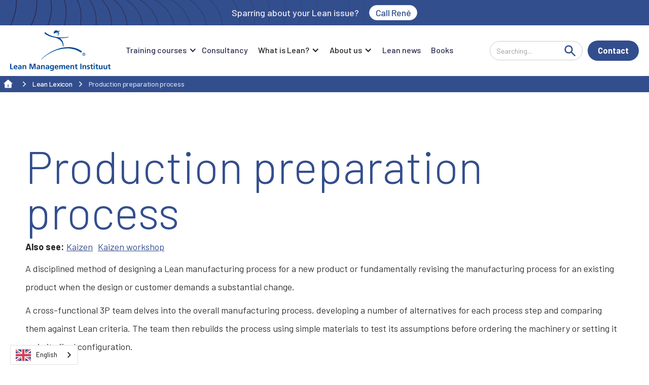

--- FILE ---
content_type: text/html
request_url: https://www.leaninstituut.nl/lean-lexicon/production-preparation-process
body_size: 10135
content:
<!DOCTYPE html><!-- Last Published: Mon Jan 12 2026 11:57:39 GMT+0000 (Coordinated Universal Time) --><html data-wf-domain="www.leaninstituut.nl" data-wf-page="62f78f260a419234f83c3891" data-wf-site="62c801cf574f000451c36c60" lang="nl" data-wf-collection="62f78f260a4192dd3e3c388f" data-wf-item-slug="production-preparation-process"><head><meta charset="utf-8"/><title>Production preparation process | Lean Management Instituut</title><meta content="Een gedisciplineerde methode om een Lean productieproces te ontwerpen voor een nieuw product of om het productieproces voor een bestaand product fundamenteel te herzien wanneer het ontwerp of de klant vraagt om een substantiële verandering." name="description"/><meta content="Production preparation process | Lean Management Instituut" property="og:title"/><meta content="Een gedisciplineerde methode om een Lean productieproces te ontwerpen voor een nieuw product of om het productieproces voor een bestaand product fundamenteel te herzien wanneer het ontwerp of de klant vraagt om een substantiële verandering." property="og:description"/><meta content="" property="og:image"/><meta content="Production preparation process | Lean Management Instituut" property="twitter:title"/><meta content="Een gedisciplineerde methode om een Lean productieproces te ontwerpen voor een nieuw product of om het productieproces voor een bestaand product fundamenteel te herzien wanneer het ontwerp of de klant vraagt om een substantiële verandering." property="twitter:description"/><meta content="" property="twitter:image"/><meta property="og:type" content="website"/><meta content="summary_large_image" name="twitter:card"/><meta content="width=device-width, initial-scale=1" name="viewport"/><meta content="6DrF5IYY3Bh_bfnYktZ57USBgE118sdEFcODPCYLPrg" name="google-site-verification"/><link href="https://cdn.prod.website-files.com/62c801cf574f000451c36c60/css/leanmi.shared.5604a2d1f.min.css" rel="stylesheet" type="text/css" integrity="sha384-VgSi0fEQoZud144PoWhWst1oKdueveDBNikv950b5Nh4lP3EdwvffeGeu7F5NQbM" crossorigin="anonymous"/><link href="https://fonts.googleapis.com" rel="preconnect"/><link href="https://fonts.gstatic.com" rel="preconnect" crossorigin="anonymous"/><script src="https://ajax.googleapis.com/ajax/libs/webfont/1.6.26/webfont.js" type="text/javascript"></script><script type="text/javascript">WebFont.load({  google: {    families: ["PT Sans:400,400italic,700,700italic","Barlow:100,100italic,200,200italic,300,300italic,regular,italic,500,500italic,600,600italic,700,700italic,800,800italic,900"]  }});</script><script type="text/javascript">!function(o,c){var n=c.documentElement,t=" w-mod-";n.className+=t+"js",("ontouchstart"in o||o.DocumentTouch&&c instanceof DocumentTouch)&&(n.className+=t+"touch")}(window,document);</script><link href="https://cdn.prod.website-files.com/62c801cf574f000451c36c60/62c8028cb73073320e064782_lmi-favicon.png" rel="shortcut icon" type="image/x-icon"/><link href="https://cdn.prod.website-files.com/62c801cf574f000451c36c60/62c8029540f95da034dd550b_lmi-webclip.png" rel="apple-touch-icon"/><link href="https://www.leaninstituut.nl/lean-lexicon/production-preparation-process" rel="canonical"/><script src="https://www.google.com/recaptcha/api.js" async defer></script>


<!-- Google Tag Manager -->
<script>(function(w,d,s,l,i){w[l]=w[l]||[];w[l].push({'gtm.start':
new Date().getTime(),event:'gtm.js'});var f=d.getElementsByTagName(s)[0],
j=d.createElement(s),dl=l!='dataLayer'?'&l='+l:'';j.async=true;j.src=
'https://www.googletagmanager.com/gtm.js?id='+i+dl;f.parentNode.insertBefore(j,f);
})(window,document,'script','dataLayer','GTM-5TM4LB8');</script>
<!-- End Google Tag Manager -->


<script type='text/javascript' src='https://platform-api.sharethis.com/js/sharethis.js#property=63774d296fa502001965e951&product=sop' async='async'></script>

<!-- CSS SELECTION -->
<style> 
/* Selection */
::-moz-selection { /* Code for Firefox */
	  background: #334E8D;
		color: #FFFFFF; 
}
::selection {
	  background: #334E8D;
		color: #FFFFFF; 
}
</style>

<script id="jetboost-script" type="text/javascript"> window.JETBOOST_SITE_ID = "cl70afrvc003i0uulgjs0ei32"; (function(d) { var s = d.createElement("script"); s.src = "https://cdn.jetboost.io/jetboost.js"; s.async = 1; d.getElementsByTagName("head")[0].appendChild(s); })(document); </script>

<!-- [Attributes by Finsweet] CMS Slider -->
<script async src="https://cdn.jsdelivr.net/npm/@finsweet/attributes-cmsslider@1/cmsslider.js"></script>
<!-- [Attributes by Finsweet] CMS Nest -->
<script async src="https://cdn.jsdelivr.net/npm/@finsweet/attributes-cmsnest@1/cmsnest.js"></script>

<! --- WEGLOT --->
    

<link rel="alternate" hreflang="nl" href="https://www.leaninstituut.nl">
<link rel="alternate" hreflang="en" href="https://en.leaninstituut.nl">

    
<script type="text/javascript" src="https://cdn.weglot.com/weglot.min.js"></script>
<script>
    Weglot.initialize({
        api_key: 'wg_43e88c703aad6550bdf16a964f2be7a69'
    });
</script>



<!-- Finsweet Cookie Consent -->
<script async src="https://cdn.jsdelivr.net/npm/@finsweet/cookie-consent@1/fs-cc.js" fs-cc-mode="opt-in"></script>



<style>

button[type="submit"].loading,
input[type="submit"].loading {
  position: relative;
  pointer-events: none;
  opacity: 0.7;
}

button[type="submit"].loading::after,
input[type="submit"].loading::after {
  content: "";
  position: absolute;
  top: 50%;
  left: 50%;
  width: 18px;
  height: 18px;
  border: 2px solid #fff;
  border-top-color: transparent;
  border-radius: 50%;
  animation: spin 0.8s linear infinite;
  transform: translate(-50%, -50%);
}

@keyframes spin {
  to {
    transform: translate(-50%, -50%) rotate(360deg);
  }
}

</style></head><body><div class="navigation-full"><div class="banner"><div class="banner-content"><div class="banner-text">Sparren over jouw Lean vraagstuk?</div><a href="tel:+31650206438" class="badge w-button">Bel met René</a></div><div class="background-svg-placeholder w-embed"><style>
.banner {
    background-image: url(https://cdn.prod.website-files.com/61c3e95a0cc8872e0b7372f6/61c3ebd21a843108c37d8229_Wave%20Vector.svg);
    background-position: 0% 50%;
    background-size: auto;
    background-position: left;
    background-repeat: no-repeat;
</style></div></div><div data-collapse="medium" data-animation="default" data-duration="400" data-easing="ease" data-easing2="ease" role="banner" class="navigation w-nav"><div class="container-navigation"><div class="navigation-link-wrapper"><a href="/" class="brand w-nav-brand"><img src="https://cdn.prod.website-files.com/62c801cf574f000451c36c60/62f6525f836b25b0b2be0e44_LMI-logo-normal.svg" loading="lazy" alt="" class="logo-image"/></a><nav role="navigation" class="menu-wrap w-nav-menu"><div data-hover="false" data-delay="0" data-w-id="b6daa468-2a83-901e-3712-d1a08fbac5f1" class="dropdown w-dropdown"><div class="nav-toggle w-dropdown-toggle"><div>Opleidingen</div><div class="icon w-icon-dropdown-toggle"></div></div><nav class="dropdown-list w-dropdown-list"><div class="dropdown-wrapper"><div class="dropdown-container"><div class="w-layout-grid navigation-grid"><div id="w-node-_15fd7fd1-cf7a-1029-090d-910250323964-97ec03f9" class="column-01"><div class="navigation-title">Lean belt opleidingen</div><div class="lean__list--wrapper w-dyn-list"><div role="list" class="lean__list menu w-dyn-items"><div role="listitem" class="lean__item w-dyn-item"><a href="/lean-opleidingen/lean-yellow-belt" class="navigation-dropdown-link w-inline-block"><div class="navigation-link-content"><div><div class="link-title">Lean Yellow Belt</div></div></div></a></div><div role="listitem" class="lean__item w-dyn-item"><a href="/lean-opleidingen/lean-green-belt" class="navigation-dropdown-link w-inline-block"><div class="navigation-link-content"><div><div class="link-title">Lean Green Belt</div></div></div></a></div><div role="listitem" class="lean__item w-dyn-item"><a href="/lean-opleidingen/lean-black-belt" class="navigation-dropdown-link w-inline-block"><div class="navigation-link-content"><div><div class="link-title">Lean Black Belt</div></div></div></a></div><div role="listitem" class="lean__item w-dyn-item"><a href="/lean-opleidingen/lean-master-black-belt" class="navigation-dropdown-link w-inline-block"><div class="navigation-link-content"><div><div class="link-title">Lean Master Black Belt</div></div></div></a></div></div></div></div><div id="w-node-_15fd7fd1-cf7a-1029-090d-910250323971-97ec03f9" class="column-01"><div class="navigation-title">Masterclasses</div><div class="lean__list--wrapper w-dyn-list"><div role="list" class="lean__list menu w-dyn-items"><div role="listitem" class="lean__item w-dyn-item"><a href="/lean-opleidingen/lean-leiderschap-programma" class="navigation-dropdown-link w-inline-block"><div class="navigation-link-content"><div><div class="link-title">Lean Leiderschap Programma</div></div></div></a></div><div role="listitem" class="lean__item w-dyn-item"><a href="/lean-opleidingen/lean-leiderschap-masterclass" class="navigation-dropdown-link w-inline-block"><div class="navigation-link-content"><div><div class="link-title">Lean Leiderschap Masterclass</div></div></div></a></div><div role="listitem" class="lean__item w-dyn-item"><a href="/lean-opleidingen/strategy-deployment" class="navigation-dropdown-link w-inline-block"><div class="navigation-link-content"><div><div class="link-title">Strategy Deployment</div></div></div></a></div></div></div></div><div id="w-node-_15fd7fd1-cf7a-1029-090d-91025032397e-97ec03f9" class="column-01"><div class="navigation-title">Workshops</div><div class="lean__list--wrapper w-dyn-list"><div role="list" class="lean__list menu w-dyn-items"><div role="listitem" class="lean__item w-dyn-item"><a href="/lean-opleidingen/workshop-5s" class="navigation-dropdown-link w-inline-block"><div class="navigation-link-content"><div><div class="link-title">Workshop 5S</div></div></div></a></div><div role="listitem" class="lean__item w-dyn-item"><a href="/lean-opleidingen/workshop-kaizen" class="navigation-dropdown-link w-inline-block"><div class="navigation-link-content"><div><div class="link-title">Workshop Kaizen</div></div></div></a></div><div role="listitem" class="lean__item w-dyn-item"><a href="/lean-opleidingen/workshop-problem-solving" class="navigation-dropdown-link w-inline-block"><div class="navigation-link-content"><div><div class="link-title">Workshop Problem Solving</div></div></div></a></div></div></div></div><div id="w-node-_15fd7fd1-cf7a-1029-090d-91025032398b-97ec03f9" class="column-02"><div class="navigation-title">TYPE OPLEIDING</div><div class="type__list--wrapper w-dyn-list"><div role="list" class="type__list w-dyn-items"><div role="listitem" class="type__item w-dyn-item"><a href="/opleidingen-tag/lean-workshops" class="integration-link w-inline-block"><div class="integration-title-wrapper"><div style="background-color:hsla(53.18918918918918, 83.71%, 56.67%, 1.00)" class="integration-icon"></div><div class="link-title">Lean Workshops</div></div><img src="https://cdn.prod.website-files.com/61c3e95a0cc8872e0b7372f6/61c3fb301905041892905563_Arrow%20Right.svg" loading="lazy" alt="" class="navigation-arrow"/></a></div><div role="listitem" class="type__item w-dyn-item"><a href="/opleidingen-tag/lean-leiderschap-opleidingen" class="integration-link w-inline-block"><div class="integration-title-wrapper"><div style="background-color:hsla(218.27586206896552, 100.00%, 54.51%, 1.00)" class="integration-icon"></div><div class="link-title">Lean Leiderschap opleidingen</div></div><img src="https://cdn.prod.website-files.com/61c3e95a0cc8872e0b7372f6/61c3fb301905041892905563_Arrow%20Right.svg" loading="lazy" alt="" class="navigation-arrow"/></a></div><div role="listitem" class="type__item w-dyn-item"><a href="/opleidingen-tag/lean-belt-opleidingen" class="integration-link w-inline-block"><div class="integration-title-wrapper"><div style="background-color:hsla(191.36094674556216, 95.48%, 65.29%, 1.00)" class="integration-icon"></div><div class="link-title">Lean Belt opleidingen</div></div><img src="https://cdn.prod.website-files.com/61c3e95a0cc8872e0b7372f6/61c3fb301905041892905563_Arrow%20Right.svg" loading="lazy" alt="" class="navigation-arrow"/></a></div></div></div><a href="/lean-opleidingen" class="navigation__button w-inline-block"><div>Bekijk alle opleidingen</div><img src="https://cdn.prod.website-files.com/61c3e95a0cc8872e0b7372f6/61c3fb301905041892905563_Arrow%20Right.svg" loading="lazy" alt="" class="navigation-arrow"/></a><a href="/opleidingsagenda" class="navigation__button w-inline-block"><div>Bekijk opleidingsagenda</div><img src="https://cdn.prod.website-files.com/61c3e95a0cc8872e0b7372f6/61c3fb301905041892905563_Arrow%20Right.svg" loading="lazy" alt="" class="navigation-arrow"/></a></div></div></div></div></nav></div><a href="/advies" class="nav-link w-inline-block"><div class="nav-link-inner-text">Consultancy</div></a><div data-hover="false" data-delay="0" class="nav-link w-dropdown"><div class="dropdown-toggle w-dropdown-toggle"><div class="icon w-icon-dropdown-toggle"></div><div>Wat is Lean?</div></div><nav class="nav-link-dropdown w-dropdown-list"><a href="https://www.leaninstituut.nl/blog/wat-is-lean" class="nav-link-dropdownlink w-dropdown-link">Wat is Lean?</a><a href="/veelgestelde-vragen" class="nav-link-dropdownlink w-dropdown-link">Veelgestelde vragen</a><a href="/lean-lexicon" class="nav-link-dropdownlink w-dropdown-link">Lean Lexicon</a><a href="/downloads" class="nav-link-dropdownlink w-dropdown-link">Downloads</a></nav></div><div data-hover="false" data-delay="0" class="nav-link w-dropdown"><div class="dropdown-toggle w-dropdown-toggle"><div class="icon w-icon-dropdown-toggle"></div><div>Over ons</div></div><nav class="nav-link-dropdown w-dropdown-list"><a href="/over-lean-management-instituut" class="nav-link-dropdownlink w-dropdown-link">Over ons</a><a href="/team" class="nav-link-dropdownlink w-dropdown-link">Ons Team</a><a href="/lean-global-network" class="nav-link-dropdownlink w-dropdown-link">Lean Global Network</a><a href="/werken-bij-lmi" class="nav-link-dropdownlink w-dropdown-link">Vacatures</a><a href="/klantcases" class="nav-link-dropdownlink w-dropdown-link">Klantcases</a></nav></div><a href="/blog" class="nav-link w-inline-block"><div class="nav-link-inner-text">Actueel</div></a><a href="/lean-boeken" class="nav-link w-inline-block"><div class="nav-link-inner-text">Boeken</div></a><form action="/search" class="navbar__search--wrapper mobile w-form"><input class="navbar__search--field mobile w-input" maxlength="256" name="query" placeholder="Zoeken..." type="search" id="search" required=""/><input type="submit" class="navbar__search--button w-button" value=""/></form></nav><form action="/search" class="navbar__search--wrapper w-form"><input class="navbar__search--field w-input" maxlength="256" name="query" placeholder="Zoeken..." type="search" id="search" required=""/><input type="submit" class="navbar__search--button w-button" value=""/></form></div><div class="navigation-button-wrapper"><a href="/contact" class="navbar__button w-button">Contact</a><div class="menu-button w-nav-button"><div class="w-icon-nav-menu"></div></div></div></div></div><div class="cookies"><div id="consentPopup" fs-cc="banner" class="fs-cookie-popup"><div class="cookie-tag">You&#x27;re in control</div><p class="cookie-paragraph">Deze website gebruikt cookies. Cookies zorgen niet alleen voor een beter gebruiksgemak, maar geven ons ook de mogelijkheid om jou beter te leren kennen. Als je de aanbevolen cookies aanvaardt, kunnen wij jouw surfervaring optimaliseren dankzij de info die je met ons deelt. De keuze is volledig aan jou.<br/></p><div id="w-node-_7b21a07f-ca3b-b503-2aff-40e506be03f7-97ec03f9" class="button-wrapper w-clearfix"><a fs-cc="allow" id="w-node-_7b21a07f-ca3b-b503-2aff-40e506be03f8-97ec03f9" href="#" class="button-4 accept w-button">Accepteren</a><a fs-cc="deny" id="w-node-_7b21a07f-ca3b-b503-2aff-40e506be03fa-97ec03f9" href="#" class="button-4 deny w-button">Afwijzen</a><a fs-cc="open-preferences" id="w-node-_7b21a07f-ca3b-b503-2aff-40e506be03fc-97ec03f9" href="#" class="preferences-link">Voorkeuren</a></div></div><div fs-cc="preferences" class="fs-preferences-manager-wrapper"><div class="preferences-container"><div class="privacy-title">Voorkeuren</div><p class="paragraph-2">Privacy is belangrijk voor ons, dus u heeft de mogelijkheid om bepaalde soorten opslag uit te schakelen die mogelijk niet noodzakelijk zijn voor de basiswerking van de website. Het blokkeren van categorieën kan uw ervaring op de website beïnvloeden. <a href="https://www.osano.com/legal/cookies" target="_blank" class="link-privacy">Meer informatie.</a><br/></p><a fs-cc="allow" href="#" class="button-4 w-button">Accepteren</a><a fs-cc="close" href="#" class="close-button w-inline-block"><img loading="lazy" src="https://cdn.prod.website-files.com/62c801cf574f000451c36c60/66755d763d7a76a90d01cb9b_np_close_25798_27313D.svg" alt="" class="image"/></a><div class="consents-form w-form"><form id="email-form" name="email-form" data-name="Email Form" method="get" class="w-clearfix" data-wf-page-id="62f78f260a419234f83c3891" data-wf-element-id="7b21a07f-ca3b-b503-2aff-40e506be040c"><div class="grid-2"><div class="text-div"><label for="name" class="cookie-tag">Essentieel</label><p class="paragraph-2">Deze items zijn vereist om de basisfunctionaliteit van de website mogelijk te maken.<br/></p></div><p id="w-node-_7b21a07f-ca3b-b503-2aff-40e506be0414-97ec03f9" class="paragraph-2 bold">Altijd actief<br/></p></div><div class="grid-2"><div class="text-div"><label for="name" class="cookie-tag">Personalisatie</label><p class="paragraph-2">Deze items stellen de website in staat om keuzes die je maakt (zoals je gebruikersnaam, taal of de regio waarin je je bevindt) te onthouden en verbeterde, meer persoonlijke functies te bieden.<br/></p></div><label id="w-node-_7b21a07f-ca3b-b503-2aff-40e506be041e-97ec03f9" class="w-checkbox"><div class="w-checkbox-input w-checkbox-input--inputType-custom checkbox-2"></div><input type="checkbox" name="checkbox-3" id="checkbox-3" data-name="Checkbox 3" fs-cc-checkbox="personalization" style="opacity:0;position:absolute;z-index:-1"/><span class="checkbox-label w-form-label" for="checkbox-3"></span></label></div><div fs-cc-checkbox="analytics" class="grid-2"><div class="text-div"><label for="name" class="cookie-tag">Analytics</label><p class="paragraph-2">Deze items helpen de websitebeheerder om te begrijpen hoe zijn website presteert, hoe bezoekers met de site omgaan en of er mogelijk technische problemen zijn.<br/></p></div><label id="w-node-_7b21a07f-ca3b-b503-2aff-40e506be0428-97ec03f9" class="w-checkbox"><div class="w-checkbox-input w-checkbox-input--inputType-custom checkbox-2"></div><input type="checkbox" name="checkbox-3" id="checkbox-3" data-name="Checkbox 3" fs-cc-checkbox="analytics" style="opacity:0;position:absolute;z-index:-1"/><span class="checkbox-label w-form-label" for="checkbox-3"></span></label></div><div fs-cc-checkbox="analytics" class="grid-2"><div class="text-div"><label for="name" class="cookie-tag">Marketing</label><p class="paragraph-2">Deze items worden gebruikt om advertenties te leveren die relevanter zijn voor jou en je interesses.4o<br/></p></div><label id="w-node-_2607c38a-99b7-14ef-1bfc-802e768af739-97ec03f9" class="w-checkbox"><div class="w-checkbox-input w-checkbox-input--inputType-custom checkbox-2"></div><input type="checkbox" name="checkbox-3" id="checkbox-3" data-name="Checkbox 3" fs-cc-checkbox="marketing" style="opacity:0;position:absolute;z-index:-1"/><span class="checkbox-label w-form-label" for="checkbox-3"></span></label></div><input type="submit" data-wait="Please wait..." fs-cc="deny" class="button-4 deny w-button" value="Alle cookies afwijzen"/><input type="submit" data-wait="Please wait..." fs-cc="submit" class="button-4 field-wrapper-2 w-button" value="Voorkeuren opslaan"/></form><div class="w-form-done"><div>Thank you! Your submission has been received!</div></div><div class="w-form-fail"><div>Oops! Something went wrong while submitting the form.</div></div></div></div></div><div fs-cc="manager" class="fs-manager-opener"><img fs-cc="open-preferences" loading="lazy" alt="" src="https://cdn.prod.website-files.com/62c801cf574f000451c36c60/66755d763d7a76a90d01cb5d_np_cookie_80793_FFFFFF.svg"/></div></div></div><div class="breadcrumbs"><div class="container__breadcrumbs"><a href="/" class="breadcrumbs__home w-inline-block"><div class="breadcrumb-home-svg w-embed"><svg width="24" height="24" viewBox="0 0 24 24" fill="none" xmlns="http://www.w3.org/2000/svg">
<path d="M18.6668 18.6668C18.6668 18.8878 18.579 19.0997 18.4228 19.256C18.2665 19.4123 18.0545 19.5001 17.8335 19.5001H6.16683C5.94582 19.5001 5.73385 19.4123 5.57757 19.256C5.42129 19.0997 5.3335 18.8878 5.3335 18.6668V11.1668H2.8335L11.4393 3.34343C11.5928 3.20383 11.7927 3.12646 12.0002 3.12646C12.2076 3.12646 12.4076 3.20383 12.561 3.34343L21.1668 11.1668H18.6668V18.6668ZM11.1668 12.8334V17.8334H12.8335V12.8334H11.1668Z" fill="currentColor"/>
</svg></div></a><div class="breadcrumbs__seperator w-embed"><svg width="32" height="32" viewBox="0 0 32 32" fill="none" xmlns="http://www.w3.org/2000/svg">
<path d="M16.9766 16.0001L12.8516 11.8751L14.0299 10.6968L19.3332 16.0001L14.0299 21.3034L12.8516 20.1251L16.9766 16.0001Z" fill="currentColor"/>
</svg></div><a href="/lean-lexicon" class="breadcrumb__link w-inline-block"><div>Lean Lexicon</div></a><div class="breadcrumbs__seperator w-embed"><svg width="32" height="32" viewBox="0 0 32 32" fill="none" xmlns="http://www.w3.org/2000/svg">
<path d="M16.9766 16.0001L12.8516 11.8751L14.0299 10.6968L19.3332 16.0001L14.0299 21.3034L12.8516 20.1251L16.9766 16.0001Z" fill="currentColor"/>
</svg></div><a href="/lean-lexicon/production-preparation-process" aria-current="page" class="breadcrumb__link w-inline-block w--current"><div>Production preparation process</div></a></div></div><div class="intro__section"><div class="container"><div class="about__grid"><h1 id="w-node-ff49573c-0f09-9c03-8d97-4c8efb79dc61-f83c3891" class="intro__section--h1">Production preparation process</h1><div id="w-node-_043aeb80-d27e-7eec-038e-9dfc525de1ff-f83c3891" class="cross__wrapper"><div class="cross__label">Zie ook:</div><div class="cross__list--wrapper w-dyn-list"><div role="list" class="cross__list w-dyn-items"><div role="listitem" class="cross__item w-dyn-item"><a href="/lean-lexicon/kaizen" class="cross__link">Kaizen</a></div><div role="listitem" class="cross__item w-dyn-item"><a href="/lean-lexicon/kaizen-workshop" class="cross__link">Kaizen workshop</a></div></div></div></div><div id="w-node-ff49573c-0f09-9c03-8d97-4c8efb79dc65-f83c3891" class="rtb w-richtext"><p>Een gedisciplineerde methode om een Lean productieproces te ontwerpen voor een nieuw product of om het productieproces voor een bestaand product fundamenteel te herzien wanneer het ontwerp of de klant vraagt om een substantiële verandering. </p><p>Een crossfunctioneel 3P-team verdiept zich in het totale productieproces, waarbij het een aantal alternatieven ontwikkelt voor elke processtap en die afzet tegen Lean criteria. Vervolgens bouwt het team het proces met behulp van eenvoudige materialen na om zijn uitgangspunten te toetsen voordat de machinerie wordt besteld of in de uiteindelijke configuratie wordt opgesteld. </p><p>‍</p></div></div></div></div><div class="lexicon__cta"><div class="cta-container-2"><div class="w-layout-grid cta-grid-2"><div class="cta-wrapper-2"><div><h3 class="title-large-3">Lean Lexicon</h3><div class="cta-title">Uitleg van de belangrijkste Lean begrippen online<br/></div><div class="space__25"></div><a href="/lean-lexicon" class="button w-button">Bekijk de gehele lexicon</a></div></div><div class="content-wrapper-3"><img src="https://cdn.prod.website-files.com/62c801cf574f000451c36c60/632c5858657ba84dd2475f33_np_procedure_5187341_252525.svg" loading="lazy" alt="" class="graph"/></div></div></div></div><div class="footer"><div class="container"><div class="footer__grid"><div id="w-node-eaabb7a5-154b-5d73-b78f-0de298113b41-98113b3e" class="footer__column"><a id="w-node-eaabb7a5-154b-5d73-b78f-0de298113b42-98113b3e" href="#" class="footer__brand w-inline-block"><img src="https://cdn.prod.website-files.com/62c801cf574f000451c36c60/62fa219b943e1b2e3514c25e_lmi-logo-wit.svg" loading="lazy" alt="" class="footer__logo"/></a><div class="form-block w-form"><form name="wf-form-inschrijving-nieuwsbrief" data-name="inschrijving-nieuwsbrief" action="https://submit-form.com/e98gOVKS1" method="post" id="email-form" data-sitekey="6LdAuQAsAAAAAPHkLMhFjgc9oWlbQtoZ8dTZFvVn" class="newsletter-form is-footer" data-wf-page-id="62f78f260a419234f83c3891" data-wf-element-id="cfdc3b10-d92b-c9c9-4fb7-8b1157eb5186"><h1 class="title-large-2 is-footer">Blijf op de hoogte!</h1><p class="cta-paragraph is-footer">Meld je aan voor onze nieuwsbrief</p><input class="text-field w-input" maxlength="256" name="email" data-name="email" placeholder="E-mailadres*" type="email" id="email-5" required=""/><input class="text-field w-input" maxlength="256" name="Voornaam" data-name="Voornaam" placeholder="Voornaam*" type="text" id="Voornaam-3" required=""/><input class="text-field w-input" maxlength="256" name="achternaam" data-name="achternaam" placeholder="Achternaam*" type="text" id="achternaam-5" required=""/><div data-sitekey="6LdAuQAsAAAAAPHkLMhFjgc9oWlbQtoZ8dTZFvVn" class="g-recaptcha"></div><input type="submit" data-wait="Even geduld..." class="submit-button w-button" value="Aanmelden"/></form><div class="success-message-4 w-form-done"><div>Bedankt voor je inschrijving</div></div><div class="w-form-fail"><div>Er ging iets fout, probeer het opnieuw.</div></div></div></div><div id="w-node-eaabb7a5-154b-5d73-b78f-0de298113b44-98113b3e" class="footer__column"><div class="footer__column--title">Opleidingen</div><div class="footer__list--wrapper w-dyn-list"><div role="list" class="footer__list w-dyn-items"><div role="listitem" class="footer__item w-dyn-item"><a href="/opleidingen-tag/lean-workshops" class="footer__link">Lean Workshops</a></div><div role="listitem" class="footer__item w-dyn-item"><a href="/opleidingen-tag/lean-leiderschap-opleidingen" class="footer__link">Lean Leiderschap opleidingen</a></div><div role="listitem" class="footer__item w-dyn-item"><a href="/opleidingen-tag/lean-belt-opleidingen" class="footer__link">Lean Belt opleidingen</a></div></div></div></div><div id="w-node-eaabb7a5-154b-5d73-b78f-0de298113b4f-98113b3e" class="footer__column"><div class="footer__column--title">Lean Management</div><a href="/advies" class="footer__link">Consultancy</a><a href="/lean-opleidingen" class="footer__link">Opleidingen &amp; workshops</a><a href="/voor-deelnemers" class="footer__link">Informatie voor deelnemers</a><a href="/certificering" class="footer__link">Certificering</a><a href="/opleidingsagenda" class="footer__link">Opleidingsagenda</a><a href="/branches" class="footer__link">Branches</a><a href="/klantcases" class="footer__link">Klantcases</a><a href="/team" class="footer__link">Team</a><a href="/lean-lexicon" class="footer__link">Lean Lexicon</a><a href="/veelgestelde-vragen" class="footer__link">Veelgestelde vragen (FAQ)</a><a href="/privacy-statement" class="footer__link">Privacy Statement</a><a href="/klacht" class="footer__link">Klachtenregeling</a><a href="/algemene-voorwaarden" class="footer__link">Algemene Voorwaarden</a></div></div><div class="footer__second--grid _3-grid"><div id="w-node-eaabb7a5-154b-5d73-b78f-0de298113b63-98113b3e" class="footer__column _3-grid"><div class="footer__column--title">Contact</div><p class="footer__paragraph">Stichting Lean Management Instituut<br/>Prins Hendriklaan 35<br/>3701 CL Zeist <br/></p></div><div id="w-node-eaabb7a5-154b-5d73-b78f-0de298113b6c-98113b3e" class="footer__column"><div class="footer__column--title">Gegevens</div><p class="footer__paragraph footer_link">Telefoon: <a href="tel:+31858769346" class="footer_paragraph-link">+31(0)85 876 93 46</a><br/>KvK Utrecht 30191378<br/>E-mail: <a href="mailto:info@leaninstituut.nl" class="footer_paragraph-link">info@leaninstituut.nl</a></p></div><div id="w-node-eaabb7a5-154b-5d73-b78f-0de298113b77-98113b3e" class="footer__column social"><a href="https://www.facebook.com/leaninstituut/" target="_blank" class="social__link--block w-inline-block"><img src="https://cdn.prod.website-files.com/62c801cf574f000451c36c60/62fa232ce0ceedd5a9a5a69e_facebook-icon-white.svg" loading="lazy" alt="" class="social__icon"/><div class="social__label">Facebook</div></a><a href="https://www.linkedin.com/company/lean-management-instituut/" target="_blank" class="social__link--block w-inline-block"><img src="https://cdn.prod.website-files.com/62c801cf574f000451c36c60/62fa2334d42bad246a723a97_linkedin-icon-white.svg" loading="lazy" alt="" class="social__icon"/><div class="social__label">LinkedIn</div></a><a href="https://twitter.com/leaninstituut/" target="_blank" class="social__link--block w-inline-block"><img src="https://cdn.prod.website-files.com/62c801cf574f000451c36c60/685d4f8ade59a39c3a5cca96_nieuw-2023-twitter-logo-x-pictogramontwerp_1017-45418.avif" loading="lazy" alt="" class="social__icon"/><div class="social__label">X</div></a></div></div></div></div><div class="cross__list--wrapper w-dyn-list"><div fs-cmsnest-collection="cross" role="list" class="cross__list w-dyn-items"><div role="listitem" class="cross__item w-dyn-item"><a href="/lean-lexicon/kaizen" class="parent-link">Text Link</a><div class="html-embed w-embed"><a class="cross__link" href="#kaizen">Kaizen</a></div></div><div role="listitem" class="cross__item w-dyn-item"><a href="/lean-lexicon/kaizen-workshop" class="parent-link">Text Link</a><div class="html-embed w-embed"><a class="cross__link" href="#kaizen-workshop">Kaizen workshop</a></div></div></div></div><div class="cross__list--wrapper w-dyn-list"><div fs-cmsnest-collection="cross2" role="list" class="cross__list w-dyn-items"><div role="listitem" class="cross__item w-dyn-item"><a href="/lean-lexicon/kaizen" class="parent-link">Text Link</a><div class="html-embed w-embed"><a class="cross__link" href="#kaizen">Kaizen</a></div></div><div role="listitem" class="cross__item w-dyn-item"><a href="/lean-lexicon/kaizen-workshop" class="parent-link">Text Link</a><div class="html-embed w-embed"><a class="cross__link" href="#kaizen-workshop">Kaizen workshop</a></div></div></div></div><script src="https://d3e54v103j8qbb.cloudfront.net/js/jquery-3.5.1.min.dc5e7f18c8.js?site=62c801cf574f000451c36c60" type="text/javascript" integrity="sha256-9/aliU8dGd2tb6OSsuzixeV4y/faTqgFtohetphbbj0=" crossorigin="anonymous"></script><script src="https://cdn.prod.website-files.com/62c801cf574f000451c36c60/js/leanmi.schunk.36b8fb49256177c8.js" type="text/javascript" integrity="sha384-4abIlA5/v7XaW1HMXKBgnUuhnjBYJ/Z9C1OSg4OhmVw9O3QeHJ/qJqFBERCDPv7G" crossorigin="anonymous"></script><script src="https://cdn.prod.website-files.com/62c801cf574f000451c36c60/js/leanmi.schunk.3ad19c459e0229c3.js" type="text/javascript" integrity="sha384-+ZTJFxHtKg0tTzWXSTjn/lClHqb4BUpKJdU8Kbhe4l8Fn6x2GrEhNoxge2cPMXtF" crossorigin="anonymous"></script><script src="https://cdn.prod.website-files.com/62c801cf574f000451c36c60/js/leanmi.61ab9178.9622485312d6be0d.js" type="text/javascript" integrity="sha384-9bJKPneY4YZy01EeicPFTgjeZd7DokUT5Q+zPxoyJWIlEJsIx7wj/IdXcAFq5tzp" crossorigin="anonymous"></script><!-- Google Tag Manager (noscript) -->
<noscript><iframe src="https://www.googletagmanager.com/ns.html?id=GTM-5TM4LB8"
height="0" width="0" style="display:none;visibility:hidden"></iframe></noscript>
<!-- End Google Tag Manager (noscript) -->

<script src="https://unpkg.com/@formspark/formson"></script>

<script type="text/javascript">
  $('form[action^="https://submit-form.com"]').each(function (i, el) {
    var form = $(el);
    form.submit(function (e) {
      e.preventDefault();
      form = $(e.target);
      var action = form.attr("action");
      var data = Formson.toJSON(new FormData(e.target));
      $.ajax({
        url: action,
        method: "POST",
        data: JSON.stringify(data),
        dataType: "json",
        contentType: "application/json",
        success: function () {
          var parent = $(form.parent());
          parent.children("form").css("display", "none");
          parent.children(".w-form-done").css("display", "block");
        },
        error: function () {
          var parent = $(form.parent());
          parent.find(".w-form-fail").css("display", "block");
        },
      });
    });
  });
</script>


<! --- DATUM VERTALING SCRIPT --->

<script>
console.clear();
/* globals
  $
*/

const data = {
    months: {
        en: [
            'January', 'February', 'March', 'April', 'May', 'June',
            'July', 'August', 'September', 'October', 'November', 'December',
        ],
        local: [],
    },
    days: {
        en: [
            'Monday', 'Tuesday', 'Wednesday', 'Thursday', 'Friday', 'Saturday', 'Sunday',
        ],
        local: [],
    }
};

data.months.local = [
    'Januari', 'Februari', 'Maart', 'April', 'Mei', 'Juni',
    'Juli', 'Augustus', 'September', 'Oktober', 'November', 'December',
];
data.days.local = [
    'Maandag', 'Dinsdag', 'Woensdag', 'Donderdag', 'Vrijdag', 'Zaterdag', 'Zondag',
];

if (data.months.local.length !== 12) {
    console.error('Months are incorrect! Check your script.')
}
if (data.days.local.length !== 7) {
    console.error('Days are incorrect! Check your script.')
}

const shortenDaysMonths = daymonth => daymonth.substring(0, 3);
const convertToLocal = (daydate, whatToConvert) => {
    whatToConvert.each(function() {
        const theObject = $(this);
        let text = theObject.text();

        if (daydate === 'm' || daydate === 'month' || daydate === 'months') {
            for (let i = 0; i < data.months.en.length; i++) {
                text = text.replace(data.months.en[i], data.months.local[i])
                text = text.replace(shortenDaysMonths(data.months.en[i]), shortenDaysMonths(data.months.local[i]))
                theObject.text(text)
            }
        } else if (daydate === 'd' || daydate === 'day' || daydate === 'days') {
            for (let i = 0; i < data.days.en.length; i++) {
                text = text.replace(data.days.en[i], data.days.local[i])
                text = text.replace(shortenDaysMonths(data.days.en[i]), shortenDaysMonths(data.days.local[i]))
                theObject.text(text)
            }
        }
    });
};
</script>
   


 <script>
      const allDates = $('.dateclass');
      const allDays = $('.dayclass');

      convertToLocal('m', allDates);
      convertToLocal('d', allDays);
    </script>


<script>
document.addEventListener("submit", function (e) {
  const form = e.target;
  const button = form.querySelector('button[type="submit"], input[type="submit"]');

  if (button) {
    button.classList.add("loading");
    button.disabled = true;
  }

  // Optional: re-enable button after a few seconds (failsafe)
  setTimeout(() => {
    if (button) {
      button.classList.remove("loading");
      button.disabled = false;
    }
  }, 3000); // adjust as needed
}, true);
</script>


</body></html>

--- FILE ---
content_type: text/html
request_url: https://en.leaninstituut.nl/lean-lexicon/production-preparation-process
body_size: 9377
content:
<!DOCTYPE html><!-- Last Published: Mon Jan 12 2026 11:57:39 GMT+0000 (Coordinated Universal Time) --><html data-wf-domain="en.leaninstituut.nl" data-wf-page="62f78f260a419234f83c3891" data-wf-site="62c801cf574f000451c36c60" lang="en" data-wf-collection="62f78f260a4192dd3e3c388f" data-wf-item-slug="production-preparation-process" data-wg-translated="en"><head><meta charset="utf-8"><title>Production preparation process | Lean Management Institute</title><meta content="A disciplined method of designing a Lean manufacturing process for a new product or fundamentally revising the manufacturing process for an existing product when the design or customer demands a substantial change." name="description"><meta content="Production preparation process | Lean Management Institute" property="og:title"><meta content="A disciplined method of designing a Lean manufacturing process for a new product or fundamentally revising the manufacturing process for an existing product when the design or customer demands a substantial change." property="og:description"><meta content="" property="og:image"><meta content="Production preparation process | Lean Management Institute" property="twitter:title"><meta content="A disciplined method of designing a Lean manufacturing process for a new product or fundamentally revising the manufacturing process for an existing product when the design or customer demands a substantial change." property="twitter:description"><meta content="" property="twitter:image"><meta property="og:type" content="website"><meta content="summary_large_image" name="twitter:card"><meta content="width=device-width, initial-scale=1" name="viewport"><meta content="6DrF5IYY3Bh_bfnYktZ57USBgE118sdEFcODPCYLPrg" name="google-site-verification"><link href="https://cdn.prod.website-files.com/62c801cf574f000451c36c60/css/leanmi.shared.5604a2d1f.min.css" rel="stylesheet" type="text/css" integrity="sha384-VgSi0fEQoZud144PoWhWst1oKdueveDBNikv950b5Nh4lP3EdwvffeGeu7F5NQbM" crossorigin="anonymous"><link href="https://fonts.googleapis.com" rel="preconnect"><link href="https://fonts.gstatic.com" rel="preconnect" crossorigin="anonymous"><script src="https://ajax.googleapis.com/ajax/libs/webfont/1.6.26/webfont.js" type="text/javascript"></script><script type="text/javascript">WebFont.load({  google: {    families: ["PT Sans:400,400italic,700,700italic","Barlow:100,100italic,200,200italic,300,300italic,regular,italic,500,500italic,600,600italic,700,700italic,800,800italic,900"]  }});</script><script type="text/javascript">!function(o,c){var n=c.documentElement,t=" w-mod-";n.className+=t+"js",("ontouchstart"in o||o.DocumentTouch&&c instanceof DocumentTouch)&&(n.className+=t+"touch")}(window,document);</script><link href="https://cdn.prod.website-files.com/62c801cf574f000451c36c60/62c8028cb73073320e064782_lmi-favicon.png" rel="shortcut icon" type="image/x-icon"><link href="https://cdn.prod.website-files.com/62c801cf574f000451c36c60/62c8029540f95da034dd550b_lmi-webclip.png" rel="apple-touch-icon"><link href="https://en.leaninstituut.nl/lean-lexicon/production-preparation-process" rel="canonical"><script src="https://www.google.com/recaptcha/api.js" async="" defer=""></script>


<!-- Google Tag Manager -->
<script>(function(w,d,s,l,i){w[l]=w[l]||[];w[l].push({'gtm.start':
new Date().getTime(),event:'gtm.js'});var f=d.getElementsByTagName(s)[0],
j=d.createElement(s),dl=l!='dataLayer'?'&l='+l:'';j.async=true;j.src=
'https://www.googletagmanager.com/gtm.js?id='+i+dl;f.parentNode.insertBefore(j,f);
})(window,document,'script','dataLayer','GTM-5TM4LB8');</script>
<!-- End Google Tag Manager -->


<script type="text/javascript" src="https://platform-api.sharethis.com/js/sharethis.js#property=63774d296fa502001965e951&product=sop" async="async"></script>

<!-- CSS SELECTION -->
<style> 
/* Selection */
::-moz-selection { /* Code for Firefox */
	  background: #334E8D;
		color: #FFFFFF; 
}
::selection {
	  background: #334E8D;
		color: #FFFFFF; 
}
</style>

<script id="jetboost-script" type="text/javascript"> window.JETBOOST_SITE_ID = "cl70afrvc003i0uulgjs0ei32"; (function(d) { var s = d.createElement("script"); s.src = "https://cdn.jetboost.io/jetboost.js"; s.async = 1; d.getElementsByTagName("head")[0].appendChild(s); })(document); </script>

<!-- [Attributes by Finsweet] CMS Slider -->
<script async="" src="https://cdn.jsdelivr.net/npm/@finsweet/attributes-cmsslider@1/cmsslider.js"></script>
<!-- [Attributes by Finsweet] CMS Nest -->
<script async="" src="https://cdn.jsdelivr.net/npm/@finsweet/attributes-cmsnest@1/cmsnest.js"></script>

<! --- WEGLOT --->
    




    
<script type="application/json" id="weglot-data">{"allLanguageUrls":{"nl":"https://www.leaninstituut.nl/lean-lexicon/production-preparation-process","en":"https://en.leaninstituut.nl/lean-lexicon/production-preparation-process"},"originalCanonicalUrl":"https://www.leaninstituut.nl/lean-lexicon/production-preparation-process","originalPath":"/lean-lexicon/production-preparation-process","settings":{"auto_switch":true,"auto_switch_fallback":null,"category":9,"custom_settings":{"button_style":{"with_name":true,"full_name":true,"is_dropdown":true,"with_flags":true,"flag_type":"rectangle_mat","custom_css":""},"switchers":[],"translate_search":false,"loading_bar":true,"hide_switcher":false,"translate_images":false,"subdomain":false,"wait_transition":true,"dynamic":""},"deleted_at":null,"dynamics":[],"excluded_blocks":[],"excluded_paths":[{"excluded_languages":["en"],"language_button_displayed":false,"type":"CONTAIN","value":"blog"}],"external_enabled":false,"host":"www.leaninstituut.nl","is_dns_set":false,"is_https":true,"language_from":"nl","language_from_custom_flag":null,"language_from_custom_name":null,"languages":[{"connect_host_destination":{"is_dns_set":true,"created_on_aws":1674601355,"host":"en.leaninstituut.nl"},"custom_code":null,"custom_flag":null,"custom_local_name":null,"custom_name":null,"enabled":true,"language_to":"en"}],"media_enabled":false,"page_views_enabled":false,"technology_id":13,"technology_name":"Webflow","translation_engine":3,"url_type":"SUBDOMAIN","versions":{"translation":1756450336,"slugTranslation":1687854894}}}</script>
<script type="text/javascript" src="https://cdn.weglot.com/weglot.min.js"></script>
<script>
    Weglot.initialize({
        api_key: 'wg_43e88c703aad6550bdf16a964f2be7a69'
    });
</script>



<!-- Finsweet Cookie Consent -->
<script async="" src="https://cdn.jsdelivr.net/npm/@finsweet/cookie-consent@1/fs-cc.js" fs-cc-mode="opt-in"></script>



<style>

button[type="submit"].loading,
input[type="submit"].loading {
  position: relative;
  pointer-events: none;
  opacity: 0.7;
}

button[type="submit"].loading::after,
input[type="submit"].loading::after {
  content: "";
  position: absolute;
  top: 50%;
  left: 50%;
  width: 18px;
  height: 18px;
  border: 2px solid #fff;
  border-top-color: transparent;
  border-radius: 50%;
  animation: spin 0.8s linear infinite;
  transform: translate(-50%, -50%);
}

@keyframes spin {
  to {
    transform: translate(-50%, -50%) rotate(360deg);
  }
}

</style><link href="https://www.leaninstituut.nl/lean-lexicon/production-preparation-process" hreflang="nl" rel="alternate"><link href="https://en.leaninstituut.nl/lean-lexicon/production-preparation-process" hreflang="en" rel="alternate"></head><body><div class="navigation-full"><div class="banner"><div class="banner-content"><div class="banner-text">Sparring about your Lean issue?</div><a href="tel:+31650206438" class="badge w-button">Call René</a></div><div class="background-svg-placeholder w-embed"><style>
.banner {
    background-image: url(https://cdn.prod.website-files.com/61c3e95a0cc8872e0b7372f6/61c3ebd21a843108c37d8229_Wave%20Vector.svg);
    background-position: 0% 50%;
    background-size: auto;
    background-position: left;
    background-repeat: no-repeat;
</style></div></div><div data-collapse="medium" data-animation="default" data-duration="400" data-easing="ease" data-easing2="ease" role="banner" class="navigation w-nav"><div class="container-navigation"><div class="navigation-link-wrapper"><a href="/" class="brand w-nav-brand"><img src="https://cdn.prod.website-files.com/62c801cf574f000451c36c60/62f6525f836b25b0b2be0e44_LMI-logo-normal.svg" loading="lazy" alt="" class="logo-image"></a><nav role="navigation" class="menu-wrap w-nav-menu"><div data-hover="false" data-delay="0" data-w-id="b6daa468-2a83-901e-3712-d1a08fbac5f1" class="dropdown w-dropdown"><div class="nav-toggle w-dropdown-toggle"><div>Training courses</div><div class="icon w-icon-dropdown-toggle"></div></div><nav class="dropdown-list w-dropdown-list"><div class="dropdown-wrapper"><div class="dropdown-container"><div class="w-layout-grid navigation-grid"><div id="w-node-_15fd7fd1-cf7a-1029-090d-910250323964-97ec03f9" class="column-01"><div class="navigation-title">Lean call courses</div><div class="lean__list--wrapper w-dyn-list"><div role="list" class="lean__list menu w-dyn-items"><div role="listitem" class="lean__item w-dyn-item"><a href="/lean-training/lean-yellow-belt" class="navigation-dropdown-link w-inline-block"><div class="navigation-link-content"><div><div class="link-title">Lean Yellow Belt</div></div></div></a></div><div role="listitem" class="lean__item w-dyn-item"><a href="/lean-training/lean-green-belt" class="navigation-dropdown-link w-inline-block"><div class="navigation-link-content"><div><div class="link-title">Lean Green Belt</div></div></div></a></div><div role="listitem" class="lean__item w-dyn-item"><a href="/lean-training/lean-black-belt" class="navigation-dropdown-link w-inline-block"><div class="navigation-link-content"><div><div class="link-title">Lean Black Belt</div></div></div></a></div><div role="listitem" class="lean__item w-dyn-item"><a href="/lean-training/lean-master-black-belt" class="navigation-dropdown-link w-inline-block"><div class="navigation-link-content"><div><div class="link-title">Lean Master Black Belt</div></div></div></a></div></div></div></div><div id="w-node-_15fd7fd1-cf7a-1029-090d-910250323971-97ec03f9" class="column-01"><div class="navigation-title">Master classes</div><div class="lean__list--wrapper w-dyn-list"><div role="list" class="lean__list menu w-dyn-items"><div role="listitem" class="lean__item w-dyn-item"><a href="/lean-training/lean-leadership-program" class="navigation-dropdown-link w-inline-block"><div class="navigation-link-content"><div><div class="link-title">Lean Leadership Program</div></div></div></a></div><div role="listitem" class="lean__item w-dyn-item"><a href="/lean-training/lean-leadership-master-class" class="navigation-dropdown-link w-inline-block"><div class="navigation-link-content"><div><div class="link-title">Lean Leadership Masterclass</div></div></div></a></div><div role="listitem" class="lean__item w-dyn-item"><a href="/lean-training/strategy-deployment" class="navigation-dropdown-link w-inline-block"><div class="navigation-link-content"><div><div class="link-title">Strategy Deployment</div></div></div></a></div></div></div></div><div id="w-node-_15fd7fd1-cf7a-1029-090d-91025032397e-97ec03f9" class="column-01"><div class="navigation-title">Workshops</div><div class="lean__list--wrapper w-dyn-list"><div role="list" class="lean__list menu w-dyn-items"><div role="listitem" class="lean__item w-dyn-item"><a href="/lean-training/workshop-5s" class="navigation-dropdown-link w-inline-block"><div class="navigation-link-content"><div><div class="link-title">Workshop 5S</div></div></div></a></div><div role="listitem" class="lean__item w-dyn-item"><a href="/lean-training/workshop-kaizen" class="navigation-dropdown-link w-inline-block"><div class="navigation-link-content"><div><div class="link-title">Kaizen Workshop</div></div></div></a></div><div role="listitem" class="lean__item w-dyn-item"><a href="/lean-training/problem-solving-workshop" class="navigation-dropdown-link w-inline-block"><div class="navigation-link-content"><div><div class="link-title">Problem Solving Workshop</div></div></div></a></div></div></div></div><div id="w-node-_15fd7fd1-cf7a-1029-090d-91025032398b-97ec03f9" class="column-02"><div class="navigation-title">TYPE OF TRAINING</div><div class="type__list--wrapper w-dyn-list"><div role="list" class="type__list w-dyn-items"><div role="listitem" class="type__item w-dyn-item"><a href="/training-tag/lean-workshops" class="integration-link w-inline-block"><div class="integration-title-wrapper"><div style="background-color:hsla(53.18918918918918, 83.71%, 56.67%, 1.00)" class="integration-icon"></div><div class="link-title">Lean Workshops</div></div><img src="https://cdn.prod.website-files.com/61c3e95a0cc8872e0b7372f6/61c3fb301905041892905563_Arrow%20Right.svg" loading="lazy" alt="" class="navigation-arrow"></a></div><div role="listitem" class="type__item w-dyn-item"><a href="/training-tag/lean-leiderschap-opleidingen" class="integration-link w-inline-block"><div class="integration-title-wrapper"><div style="background-color:hsla(218.27586206896552, 100.00%, 54.51%, 1.00)" class="integration-icon"></div><div class="link-title">Lean Leadership training courses</div></div><img src="https://cdn.prod.website-files.com/61c3e95a0cc8872e0b7372f6/61c3fb301905041892905563_Arrow%20Right.svg" loading="lazy" alt="" class="navigation-arrow"></a></div><div role="listitem" class="type__item w-dyn-item"><a href="/training-tag/lean-belt-opleidingen" class="integration-link w-inline-block"><div class="integration-title-wrapper"><div style="background-color:hsla(191.36094674556216, 95.48%, 65.29%, 1.00)" class="integration-icon"></div><div class="link-title">Lean Belt training courses</div></div><img src="https://cdn.prod.website-files.com/61c3e95a0cc8872e0b7372f6/61c3fb301905041892905563_Arrow%20Right.svg" loading="lazy" alt="" class="navigation-arrow"></a></div></div></div><a href="/lean-training" class="navigation__button w-inline-block"><div>View all courses</div><img src="https://cdn.prod.website-files.com/61c3e95a0cc8872e0b7372f6/61c3fb301905041892905563_Arrow%20Right.svg" loading="lazy" alt="" class="navigation-arrow"></a><a href="/training-agenda" class="navigation__button w-inline-block"><div>View training course calendar</div><img src="https://cdn.prod.website-files.com/61c3e95a0cc8872e0b7372f6/61c3fb301905041892905563_Arrow%20Right.svg" loading="lazy" alt="" class="navigation-arrow"></a></div></div></div></div></nav></div><a href="/consultancy" class="nav-link w-inline-block"><div class="nav-link-inner-text">Consultancy</div></a><div data-hover="false" data-delay="0" class="nav-link w-dropdown"><div class="dropdown-toggle w-dropdown-toggle"><div class="icon w-icon-dropdown-toggle"></div><div>What is Lean?</div></div><nav class="nav-link-dropdown w-dropdown-list"><a href="https://www.leaninstituut.nl/blog/wat-is-lean" class="nav-link-dropdownlink w-dropdown-link">What is Lean?</a><a href="/frequently-asked-questions" class="nav-link-dropdownlink w-dropdown-link">Frequently Asked Questions</a><a href="/lean-lexicon" class="nav-link-dropdownlink w-dropdown-link">Lean Lexicon</a><a href="/downloads" class="nav-link-dropdownlink w-dropdown-link">Downloads</a></nav></div><div data-hover="false" data-delay="0" class="nav-link w-dropdown"><div class="dropdown-toggle w-dropdown-toggle"><div class="icon w-icon-dropdown-toggle"></div><div>About us</div></div><nav class="nav-link-dropdown w-dropdown-list"><a href="/about-lean-management-institute" class="nav-link-dropdownlink w-dropdown-link">About Us</a><a href="/team" class="nav-link-dropdownlink w-dropdown-link">The team</a><a href="/lean-global-network" class="nav-link-dropdownlink w-dropdown-link">Lean Global Network</a><a href="/working-at-lmi" class="nav-link-dropdownlink w-dropdown-link">Vacancies</a><a href="/customer-cases" class="nav-link-dropdownlink w-dropdown-link">Customer Cases</a></nav></div><a href="/blog" class="nav-link w-inline-block"><div class="nav-link-inner-text">Lean news</div></a><a href="/lean-books" class="nav-link w-inline-block"><div class="nav-link-inner-text">Books</div></a><form action="/search" class="navbar__search--wrapper mobile w-form"><input class="navbar__search--field mobile w-input" maxlength="256" name="query" placeholder="Searching..." type="search" id="search" required=""><input type="submit" class="navbar__search--button w-button" value=""></form></nav><form action="/search" class="navbar__search--wrapper w-form"><input class="navbar__search--field w-input" maxlength="256" name="query" placeholder="Searching..." type="search" id="search" required=""><input type="submit" class="navbar__search--button w-button" value=""></form></div><div class="navigation-button-wrapper"><a href="/contact" class="navbar__button w-button">Contact</a><div class="menu-button w-nav-button"><div class="w-icon-nav-menu"></div></div></div></div></div><div class="cookies"><div id="consentPopup" fs-cc="banner" class="fs-cookie-popup"><div class="cookie-tag">You&#039;re in control</div><p class="cookie-paragraph">This website uses cookies. Cookies not only provide a better user experience, but also allow us to get to know you better. If you accept the recommended cookies, we can optimize your browsing experience thanks to the info you share with us. The choice is entirely up to you.<br></p><div id="w-node-_7b21a07f-ca3b-b503-2aff-40e506be03f7-97ec03f9" class="button-wrapper w-clearfix"><a fs-cc="allow" id="w-node-_7b21a07f-ca3b-b503-2aff-40e506be03f8-97ec03f9" href="#" class="button-4 accept w-button">Accept</a><a fs-cc="deny" id="w-node-_7b21a07f-ca3b-b503-2aff-40e506be03fa-97ec03f9" href="#" class="button-4 deny w-button">Reject</a><a fs-cc="open-preferences" id="w-node-_7b21a07f-ca3b-b503-2aff-40e506be03fc-97ec03f9" href="#" class="preferences-link">Preferences</a></div></div><div fs-cc="preferences" class="fs-preferences-manager-wrapper"><div class="preferences-container"><div class="privacy-title">Preferences</div><p class="paragraph-2">Privacy is important to us, so you have the ability to disable certain types of storage that may not be necessary for basic website operation. Blocking categories may affect your experience on the Web site. <a href="https://www.osano.com/legal/cookies" target="_blank" class="link-privacy">Learn more.</a><br/></p><a fs-cc="allow" href="#" class="button-4 w-button">Accept</a><a fs-cc="close" href="#" class="close-button w-inline-block"><img loading="lazy" src="https://cdn.prod.website-files.com/62c801cf574f000451c36c60/66755d763d7a76a90d01cb9b_np_close_25798_27313D.svg" alt="" class="image"></a><div class="consents-form w-form"><form id="email-form" name="email-form" data-name="Email Form" method="get" class="w-clearfix" data-wf-page-id="62f78f260a419234f83c3891" data-wf-element-id="7b21a07f-ca3b-b503-2aff-40e506be040c"><div class="grid-2"><div class="text-div"><label for="name" class="cookie-tag">Essential</label><p class="paragraph-2">These items are required to enable basic website functionality.<br></p></div><p id="w-node-_7b21a07f-ca3b-b503-2aff-40e506be0414-97ec03f9" class="paragraph-2 bold">Always active<br></p></div><div class="grid-2"><div class="text-div"><label for="name" class="cookie-tag">Personalization</label><p class="paragraph-2">These items enable the website to remember choices you make (such as your username, language or the region you are in) and provide enhanced, more personalized features.<br></p></div><label id="w-node-_7b21a07f-ca3b-b503-2aff-40e506be041e-97ec03f9" class="w-checkbox"><div class="w-checkbox-input w-checkbox-input--inputType-custom checkbox-2"></div><input type="checkbox" name="checkbox-3" id="checkbox-3" data-name="Checkbox 3" fs-cc-checkbox="personalization" style="opacity:0;position:absolute;z-index:-1"><span class="checkbox-label w-form-label" for="checkbox-3"></span></label></div><div fs-cc-checkbox="analytics" class="grid-2"><div class="text-div"><label for="name" class="cookie-tag">Analytics</label><p class="paragraph-2">These items help the Web site administrator understand how his Web site is performing, how visitors are interacting with the site and whether there may be technical problems.<br></p></div><label id="w-node-_7b21a07f-ca3b-b503-2aff-40e506be0428-97ec03f9" class="w-checkbox"><div class="w-checkbox-input w-checkbox-input--inputType-custom checkbox-2"></div><input type="checkbox" name="checkbox-3" id="checkbox-3" data-name="Checkbox 3" fs-cc-checkbox="analytics" style="opacity:0;position:absolute;z-index:-1"><span class="checkbox-label w-form-label" for="checkbox-3"></span></label></div><div fs-cc-checkbox="analytics" class="grid-2"><div class="text-div"><label for="name" class="cookie-tag">Marketing</label><p class="paragraph-2">These items are used to deliver ads that are more relevant to you and your interests.4o<br></p></div><label id="w-node-_2607c38a-99b7-14ef-1bfc-802e768af739-97ec03f9" class="w-checkbox"><div class="w-checkbox-input w-checkbox-input--inputType-custom checkbox-2"></div><input type="checkbox" name="checkbox-3" id="checkbox-3" data-name="Checkbox 3" fs-cc-checkbox="marketing" style="opacity:0;position:absolute;z-index:-1"><span class="checkbox-label w-form-label" for="checkbox-3"></span></label></div><input type="submit" data-wait="Please wait..." fs-cc="deny" class="button-4 deny w-button" value="Reject all cookies"><input type="submit" data-wait="Please wait..." fs-cc="submit" class="button-4 field-wrapper-2 w-button" value="Save preferences"></form><div class="w-form-done"><div>Thank you! Your submission has been received!</div></div><div class="w-form-fail"><div>Oops! Something went wrong while submitting the form.</div></div></div></div></div><div fs-cc="manager" class="fs-manager-opener"><img fs-cc="open-preferences" loading="lazy" alt="" src="https://cdn.prod.website-files.com/62c801cf574f000451c36c60/66755d763d7a76a90d01cb5d_np_cookie_80793_FFFFFF.svg"></div></div></div><div class="breadcrumbs"><div class="container__breadcrumbs"><a href="/" class="breadcrumbs__home w-inline-block"><div class="breadcrumb-home-svg w-embed"><svg width="24" height="24" viewBox="0 0 24 24" fill="none" xmlns="http://www.w3.org/2000/svg">
<path d="M18.6668 18.6668C18.6668 18.8878 18.579 19.0997 18.4228 19.256C18.2665 19.4123 18.0545 19.5001 17.8335 19.5001H6.16683C5.94582 19.5001 5.73385 19.4123 5.57757 19.256C5.42129 19.0997 5.3335 18.8878 5.3335 18.6668V11.1668H2.8335L11.4393 3.34343C11.5928 3.20383 11.7927 3.12646 12.0002 3.12646C12.2076 3.12646 12.4076 3.20383 12.561 3.34343L21.1668 11.1668H18.6668V18.6668ZM11.1668 12.8334V17.8334H12.8335V12.8334H11.1668Z" fill="currentColor"></path>
</svg></div></a><div class="breadcrumbs__seperator w-embed"><svg width="32" height="32" viewBox="0 0 32 32" fill="none" xmlns="http://www.w3.org/2000/svg">
<path d="M16.9766 16.0001L12.8516 11.8751L14.0299 10.6968L19.3332 16.0001L14.0299 21.3034L12.8516 20.1251L16.9766 16.0001Z" fill="currentColor"></path>
</svg></div><a href="/lean-lexicon" class="breadcrumb__link w-inline-block"><div>Lean Lexicon</div></a><div class="breadcrumbs__seperator w-embed"><svg width="32" height="32" viewBox="0 0 32 32" fill="none" xmlns="http://www.w3.org/2000/svg">
<path d="M16.9766 16.0001L12.8516 11.8751L14.0299 10.6968L19.3332 16.0001L14.0299 21.3034L12.8516 20.1251L16.9766 16.0001Z" fill="currentColor"></path>
</svg></div><a href="/lean-lexicon/production-preparation-process" aria-current="page" class="breadcrumb__link w-inline-block w--current"><div>Production preparation process</div></a></div></div><div class="intro__section"><div class="container"><div class="about__grid"><h1 id="w-node-ff49573c-0f09-9c03-8d97-4c8efb79dc61-f83c3891" class="intro__section--h1">Production preparation process</h1><div id="w-node-_043aeb80-d27e-7eec-038e-9dfc525de1ff-f83c3891" class="cross__wrapper"><div class="cross__label">Also see:</div><div class="cross__list--wrapper w-dyn-list"><div role="list" class="cross__list w-dyn-items"><div role="listitem" class="cross__item w-dyn-item"><a href="/lean-lexicon/kaizen" class="cross__link">Kaizen</a></div><div role="listitem" class="cross__item w-dyn-item"><a href="/lean-lexicon/kaizen-workshop" class="cross__link">Kaizen workshop</a></div></div></div></div><div id="w-node-ff49573c-0f09-9c03-8d97-4c8efb79dc65-f83c3891" class="rtb w-richtext"><p>A disciplined method of designing a Lean manufacturing process for a new product or fundamentally revising the manufacturing process for an existing product when the design or customer demands a substantial change. </p><p>A cross-functional 3P team delves into the overall manufacturing process, developing a number of alternatives for each process step and comparing them against Lean criteria. The team then rebuilds the process using simple materials to test its assumptions before ordering the machinery or setting it up in its final configuration. </p><p>‍</p></div></div></div></div><div class="lexicon__cta"><div class="cta-container-2"><div class="w-layout-grid cta-grid-2"><div class="cta-wrapper-2"><div><h3 class="title-large-3">Lean Lexicon</h3><div class="cta-title">Explanation of key Lean terms online<br></div><div class="space__25"></div><a href="/lean-lexicon" class="button w-button">View the entire lexicon</a></div></div><div class="content-wrapper-3"><img src="https://cdn.prod.website-files.com/62c801cf574f000451c36c60/632c5858657ba84dd2475f33_np_procedure_5187341_252525.svg" loading="lazy" alt="" class="graph"></div></div></div></div><div class="footer"><div class="container"><div class="footer__grid"><div id="w-node-eaabb7a5-154b-5d73-b78f-0de298113b41-98113b3e" class="footer__column"><a id="w-node-eaabb7a5-154b-5d73-b78f-0de298113b42-98113b3e" href="#" class="footer__brand w-inline-block"><img src="https://cdn.prod.website-files.com/62c801cf574f000451c36c60/62fa219b943e1b2e3514c25e_lmi-logo-wit.svg" loading="lazy" alt="" class="footer__logo"></a><div class="form-block w-form"><form name="wf-form-inschrijving-nieuwsbrief" data-name="inschrijving-nieuwsbrief" action="https://submit-form.com/e98gOVKS1" method="post" id="email-form" data-sitekey="6LdAuQAsAAAAAPHkLMhFjgc9oWlbQtoZ8dTZFvVn" class="newsletter-form is-footer" data-wf-page-id="62f78f260a419234f83c3891" data-wf-element-id="cfdc3b10-d92b-c9c9-4fb7-8b1157eb5186"><h1 class="title-large-2 is-footer">Stay tuned!</h1><p class="cta-paragraph is-footer">Sign up for our newsletter</p><input class="text-field w-input" maxlength="256" name="email" data-name="email" placeholder="E-mail address*" type="email" id="email-5" required=""><input class="text-field w-input" maxlength="256" name="Voornaam" data-name="Voornaam" placeholder="First name*" type="text" id="Voornaam-3" required=""><input class="text-field w-input" maxlength="256" name="achternaam" data-name="achternaam" placeholder="Last name*" type="text" id="achternaam-5" required=""><div data-sitekey="6LdAuQAsAAAAAPHkLMhFjgc9oWlbQtoZ8dTZFvVn" class="g-recaptcha"></div><input type="submit" data-wait="Even geduld..." class="submit-button w-button" value="Sign up"></form><div class="success-message-4 w-form-done"><div>Thanks for your registration</div></div><div class="w-form-fail"><div>Something went wrong, please try again.</div></div></div></div><div id="w-node-eaabb7a5-154b-5d73-b78f-0de298113b44-98113b3e" class="footer__column"><div class="footer__column--title">Training courses</div><div class="footer__list--wrapper w-dyn-list"><div role="list" class="footer__list w-dyn-items"><div role="listitem" class="footer__item w-dyn-item"><a href="/training-tag/lean-workshops" class="footer__link">Lean Workshops</a></div><div role="listitem" class="footer__item w-dyn-item"><a href="/training-tag/lean-leiderschap-opleidingen" class="footer__link">Lean Leadership training courses</a></div><div role="listitem" class="footer__item w-dyn-item"><a href="/training-tag/lean-belt-opleidingen" class="footer__link">Lean Belt training courses</a></div></div></div></div><div id="w-node-eaabb7a5-154b-5d73-b78f-0de298113b4f-98113b3e" class="footer__column"><div class="footer__column--title">Lean Management</div><a href="/consultancy" class="footer__link">Consultancy</a><a href="/lean-training" class="footer__link">Training &amp; workshops</a><a href="/for-participants" class="footer__link">Information for participants</a><a href="/certification" class="footer__link">Certification</a><a href="/training-agenda" class="footer__link">Training Agenda</a><a href="/industries" class="footer__link">Industries</a><a href="/customer-cases" class="footer__link">Customer Cases</a><a href="/team" class="footer__link">Team</a><a href="/lean-lexicon" class="footer__link">Lean Lexicon</a><a href="/frequently-asked-questions" class="footer__link">Frequently asked questions (FAQ)</a><a href="/privacy-statement" class="footer__link">Privacy Statement</a><a href="/complaint" class="footer__link">Complaints procedure</a><a href="/terms-and-conditions" class="footer__link">Terms and Conditions</a></div></div><div class="footer__second--grid _3-grid"><div id="w-node-eaabb7a5-154b-5d73-b78f-0de298113b63-98113b3e" class="footer__column _3-grid"><div class="footer__column--title">Contact</div><p class="footer__paragraph">Lean Management Institute Foundation<br>Prins Hendriklaan 35<br>3701 CL Zeist <br></p></div><div id="w-node-eaabb7a5-154b-5d73-b78f-0de298113b6c-98113b3e" class="footer__column"><div class="footer__column--title">Data</div><p class="footer__paragraph footer_link">Phone: <a href="tel:+31858769346" class="footer_paragraph-link">+31(0)85 876 93 46</a><br/>KvK Utrecht 30191378<br/>E-mail: <a href="mailto:info@leaninstituut.nl" class="footer_paragraph-link">info@leaninstituut.nl</a></p></div><div id="w-node-eaabb7a5-154b-5d73-b78f-0de298113b77-98113b3e" class="footer__column social"><a href="https://www.facebook.com/leaninstituut/" target="_blank" class="social__link--block w-inline-block"><img src="https://cdn.prod.website-files.com/62c801cf574f000451c36c60/62fa232ce0ceedd5a9a5a69e_facebook-icon-white.svg" loading="lazy" alt="" class="social__icon"><div class="social__label">Facebook</div></a><a href="https://www.linkedin.com/company/lean-management-instituut/" target="_blank" class="social__link--block w-inline-block"><img src="https://cdn.prod.website-files.com/62c801cf574f000451c36c60/62fa2334d42bad246a723a97_linkedin-icon-white.svg" loading="lazy" alt="" class="social__icon"><div class="social__label">LinkedIn</div></a><a href="https://twitter.com/leaninstituut/" target="_blank" class="social__link--block w-inline-block"><img src="https://cdn.prod.website-files.com/62c801cf574f000451c36c60/685d4f8ade59a39c3a5cca96_nieuw-2023-twitter-logo-x-pictogramontwerp_1017-45418.avif" loading="lazy" alt="" class="social__icon"><div class="social__label">X</div></a></div></div></div></div><div class="cross__list--wrapper w-dyn-list"><div fs-cmsnest-collection="cross" role="list" class="cross__list w-dyn-items"><div role="listitem" class="cross__item w-dyn-item"><a href="/lean-lexicon/kaizen" class="parent-link">Text Link</a><div class="html-embed w-embed"><a class="cross__link" href="#kaizen">Kaizen</a></div></div><div role="listitem" class="cross__item w-dyn-item"><a href="/lean-lexicon/kaizen-workshop" class="parent-link">Text Link</a><div class="html-embed w-embed"><a class="cross__link" href="#kaizen-workshop">Kaizen workshop</a></div></div></div></div><div class="cross__list--wrapper w-dyn-list"><div fs-cmsnest-collection="cross2" role="list" class="cross__list w-dyn-items"><div role="listitem" class="cross__item w-dyn-item"><a href="/lean-lexicon/kaizen" class="parent-link">Text Link</a><div class="html-embed w-embed"><a class="cross__link" href="#kaizen">Kaizen</a></div></div><div role="listitem" class="cross__item w-dyn-item"><a href="/lean-lexicon/kaizen-workshop" class="parent-link">Text Link</a><div class="html-embed w-embed"><a class="cross__link" href="#kaizen-workshop">Kaizen workshop</a></div></div></div></div><script src="https://d3e54v103j8qbb.cloudfront.net/js/jquery-3.5.1.min.dc5e7f18c8.js?site=62c801cf574f000451c36c60" type="text/javascript" integrity="sha256-9/aliU8dGd2tb6OSsuzixeV4y/faTqgFtohetphbbj0=" crossorigin="anonymous"></script><script src="https://cdn.prod.website-files.com/62c801cf574f000451c36c60/js/leanmi.schunk.36b8fb49256177c8.js" type="text/javascript" integrity="sha384-4abIlA5/v7XaW1HMXKBgnUuhnjBYJ/Z9C1OSg4OhmVw9O3QeHJ/qJqFBERCDPv7G" crossorigin="anonymous"></script><script src="https://cdn.prod.website-files.com/62c801cf574f000451c36c60/js/leanmi.schunk.3ad19c459e0229c3.js" type="text/javascript" integrity="sha384-+ZTJFxHtKg0tTzWXSTjn/lClHqb4BUpKJdU8Kbhe4l8Fn6x2GrEhNoxge2cPMXtF" crossorigin="anonymous"></script><script src="https://cdn.prod.website-files.com/62c801cf574f000451c36c60/js/leanmi.61ab9178.9622485312d6be0d.js" type="text/javascript" integrity="sha384-9bJKPneY4YZy01EeicPFTgjeZd7DokUT5Q+zPxoyJWIlEJsIx7wj/IdXcAFq5tzp" crossorigin="anonymous"></script><!-- Google Tag Manager (noscript) -->
<noscript><iframe src="https://www.googletagmanager.com/ns.html?id=GTM-5TM4LB8" height="0" width="0" style="display:none;visibility:hidden"></iframe></noscript>
<!-- End Google Tag Manager (noscript) -->

<script src="https://unpkg.com/@formspark/formson"></script>

<script type="text/javascript">
  $('form[action^="https://submit-form.com"]').each(function (i, el) {
    var form = $(el);
    form.submit(function (e) {
      e.preventDefault();
      form = $(e.target);
      var action = form.attr("action");
      var data = Formson.toJSON(new FormData(e.target));
      $.ajax({
        url: action,
        method: "POST",
        data: JSON.stringify(data),
        dataType: "json",
        contentType: "application/json",
        success: function () {
          var parent = $(form.parent());
          parent.children("form").css("display", "none");
          parent.children(".w-form-done").css("display", "block");
        },
        error: function () {
          var parent = $(form.parent());
          parent.find(".w-form-fail").css("display", "block");
        },
      });
    });
  });
</script>


<! --- DATUM VERTALING SCRIPT --->

<script>
console.clear();
/* globals
  $
*/

const data = {
    months: {
        en: [
            'January', 'February', 'March', 'April', 'May', 'June',
            'July', 'August', 'September', 'October', 'November', 'December',
        ],
        local: [],
    },
    days: {
        en: [
            'Monday', 'Tuesday', 'Wednesday', 'Thursday', 'Friday', 'Saturday', 'Sunday',
        ],
        local: [],
    }
};

data.months.local = [
    'Januari', 'Februari', 'Maart', 'April', 'Mei', 'Juni',
    'Juli', 'Augustus', 'September', 'Oktober', 'November', 'December',
];
data.days.local = [
    'Maandag', 'Dinsdag', 'Woensdag', 'Donderdag', 'Vrijdag', 'Zaterdag', 'Zondag',
];

if (data.months.local.length !== 12) {
    console.error('Months are incorrect! Check your script.')
}
if (data.days.local.length !== 7) {
    console.error('Days are incorrect! Check your script.')
}

const shortenDaysMonths = daymonth => daymonth.substring(0, 3);
const convertToLocal = (daydate, whatToConvert) => {
    whatToConvert.each(function() {
        const theObject = $(this);
        let text = theObject.text();

        if (daydate === 'm' || daydate === 'month' || daydate === 'months') {
            for (let i = 0; i < data.months.en.length; i++) {
                text = text.replace(data.months.en[i], data.months.local[i])
                text = text.replace(shortenDaysMonths(data.months.en[i]), shortenDaysMonths(data.months.local[i]))
                theObject.text(text)
            }
        } else if (daydate === 'd' || daydate === 'day' || daydate === 'days') {
            for (let i = 0; i < data.days.en.length; i++) {
                text = text.replace(data.days.en[i], data.days.local[i])
                text = text.replace(shortenDaysMonths(data.days.en[i]), shortenDaysMonths(data.days.local[i]))
                theObject.text(text)
            }
        }
    });
};
</script>
   


 <script>
      const allDates = $('.dateclass');
      const allDays = $('.dayclass');

      convertToLocal('m', allDates);
      convertToLocal('d', allDays);
    </script>


<script>
document.addEventListener("submit", function (e) {
  const form = e.target;
  const button = form.querySelector('button[type="submit"], input[type="submit"]');

  if (button) {
    button.classList.add("loading");
    button.disabled = true;
  }

  // Optional: re-enable button after a few seconds (failsafe)
  setTimeout(() => {
    if (button) {
      button.classList.remove("loading");
      button.disabled = false;
    }
  }, 3000); // adjust as needed
}, true);
</script>


</body></html>

--- FILE ---
content_type: text/html; charset=utf-8
request_url: https://www.google.com/recaptcha/api2/anchor?ar=1&k=6LdAuQAsAAAAAPHkLMhFjgc9oWlbQtoZ8dTZFvVn&co=aHR0cHM6Ly9lbi5sZWFuaW5zdGl0dXV0Lm5sOjQ0Mw..&hl=en&v=PoyoqOPhxBO7pBk68S4YbpHZ&size=normal&anchor-ms=20000&execute-ms=30000&cb=j8tvc27ftok8
body_size: 49303
content:
<!DOCTYPE HTML><html dir="ltr" lang="en"><head><meta http-equiv="Content-Type" content="text/html; charset=UTF-8">
<meta http-equiv="X-UA-Compatible" content="IE=edge">
<title>reCAPTCHA</title>
<style type="text/css">
/* cyrillic-ext */
@font-face {
  font-family: 'Roboto';
  font-style: normal;
  font-weight: 400;
  font-stretch: 100%;
  src: url(//fonts.gstatic.com/s/roboto/v48/KFO7CnqEu92Fr1ME7kSn66aGLdTylUAMa3GUBHMdazTgWw.woff2) format('woff2');
  unicode-range: U+0460-052F, U+1C80-1C8A, U+20B4, U+2DE0-2DFF, U+A640-A69F, U+FE2E-FE2F;
}
/* cyrillic */
@font-face {
  font-family: 'Roboto';
  font-style: normal;
  font-weight: 400;
  font-stretch: 100%;
  src: url(//fonts.gstatic.com/s/roboto/v48/KFO7CnqEu92Fr1ME7kSn66aGLdTylUAMa3iUBHMdazTgWw.woff2) format('woff2');
  unicode-range: U+0301, U+0400-045F, U+0490-0491, U+04B0-04B1, U+2116;
}
/* greek-ext */
@font-face {
  font-family: 'Roboto';
  font-style: normal;
  font-weight: 400;
  font-stretch: 100%;
  src: url(//fonts.gstatic.com/s/roboto/v48/KFO7CnqEu92Fr1ME7kSn66aGLdTylUAMa3CUBHMdazTgWw.woff2) format('woff2');
  unicode-range: U+1F00-1FFF;
}
/* greek */
@font-face {
  font-family: 'Roboto';
  font-style: normal;
  font-weight: 400;
  font-stretch: 100%;
  src: url(//fonts.gstatic.com/s/roboto/v48/KFO7CnqEu92Fr1ME7kSn66aGLdTylUAMa3-UBHMdazTgWw.woff2) format('woff2');
  unicode-range: U+0370-0377, U+037A-037F, U+0384-038A, U+038C, U+038E-03A1, U+03A3-03FF;
}
/* math */
@font-face {
  font-family: 'Roboto';
  font-style: normal;
  font-weight: 400;
  font-stretch: 100%;
  src: url(//fonts.gstatic.com/s/roboto/v48/KFO7CnqEu92Fr1ME7kSn66aGLdTylUAMawCUBHMdazTgWw.woff2) format('woff2');
  unicode-range: U+0302-0303, U+0305, U+0307-0308, U+0310, U+0312, U+0315, U+031A, U+0326-0327, U+032C, U+032F-0330, U+0332-0333, U+0338, U+033A, U+0346, U+034D, U+0391-03A1, U+03A3-03A9, U+03B1-03C9, U+03D1, U+03D5-03D6, U+03F0-03F1, U+03F4-03F5, U+2016-2017, U+2034-2038, U+203C, U+2040, U+2043, U+2047, U+2050, U+2057, U+205F, U+2070-2071, U+2074-208E, U+2090-209C, U+20D0-20DC, U+20E1, U+20E5-20EF, U+2100-2112, U+2114-2115, U+2117-2121, U+2123-214F, U+2190, U+2192, U+2194-21AE, U+21B0-21E5, U+21F1-21F2, U+21F4-2211, U+2213-2214, U+2216-22FF, U+2308-230B, U+2310, U+2319, U+231C-2321, U+2336-237A, U+237C, U+2395, U+239B-23B7, U+23D0, U+23DC-23E1, U+2474-2475, U+25AF, U+25B3, U+25B7, U+25BD, U+25C1, U+25CA, U+25CC, U+25FB, U+266D-266F, U+27C0-27FF, U+2900-2AFF, U+2B0E-2B11, U+2B30-2B4C, U+2BFE, U+3030, U+FF5B, U+FF5D, U+1D400-1D7FF, U+1EE00-1EEFF;
}
/* symbols */
@font-face {
  font-family: 'Roboto';
  font-style: normal;
  font-weight: 400;
  font-stretch: 100%;
  src: url(//fonts.gstatic.com/s/roboto/v48/KFO7CnqEu92Fr1ME7kSn66aGLdTylUAMaxKUBHMdazTgWw.woff2) format('woff2');
  unicode-range: U+0001-000C, U+000E-001F, U+007F-009F, U+20DD-20E0, U+20E2-20E4, U+2150-218F, U+2190, U+2192, U+2194-2199, U+21AF, U+21E6-21F0, U+21F3, U+2218-2219, U+2299, U+22C4-22C6, U+2300-243F, U+2440-244A, U+2460-24FF, U+25A0-27BF, U+2800-28FF, U+2921-2922, U+2981, U+29BF, U+29EB, U+2B00-2BFF, U+4DC0-4DFF, U+FFF9-FFFB, U+10140-1018E, U+10190-1019C, U+101A0, U+101D0-101FD, U+102E0-102FB, U+10E60-10E7E, U+1D2C0-1D2D3, U+1D2E0-1D37F, U+1F000-1F0FF, U+1F100-1F1AD, U+1F1E6-1F1FF, U+1F30D-1F30F, U+1F315, U+1F31C, U+1F31E, U+1F320-1F32C, U+1F336, U+1F378, U+1F37D, U+1F382, U+1F393-1F39F, U+1F3A7-1F3A8, U+1F3AC-1F3AF, U+1F3C2, U+1F3C4-1F3C6, U+1F3CA-1F3CE, U+1F3D4-1F3E0, U+1F3ED, U+1F3F1-1F3F3, U+1F3F5-1F3F7, U+1F408, U+1F415, U+1F41F, U+1F426, U+1F43F, U+1F441-1F442, U+1F444, U+1F446-1F449, U+1F44C-1F44E, U+1F453, U+1F46A, U+1F47D, U+1F4A3, U+1F4B0, U+1F4B3, U+1F4B9, U+1F4BB, U+1F4BF, U+1F4C8-1F4CB, U+1F4D6, U+1F4DA, U+1F4DF, U+1F4E3-1F4E6, U+1F4EA-1F4ED, U+1F4F7, U+1F4F9-1F4FB, U+1F4FD-1F4FE, U+1F503, U+1F507-1F50B, U+1F50D, U+1F512-1F513, U+1F53E-1F54A, U+1F54F-1F5FA, U+1F610, U+1F650-1F67F, U+1F687, U+1F68D, U+1F691, U+1F694, U+1F698, U+1F6AD, U+1F6B2, U+1F6B9-1F6BA, U+1F6BC, U+1F6C6-1F6CF, U+1F6D3-1F6D7, U+1F6E0-1F6EA, U+1F6F0-1F6F3, U+1F6F7-1F6FC, U+1F700-1F7FF, U+1F800-1F80B, U+1F810-1F847, U+1F850-1F859, U+1F860-1F887, U+1F890-1F8AD, U+1F8B0-1F8BB, U+1F8C0-1F8C1, U+1F900-1F90B, U+1F93B, U+1F946, U+1F984, U+1F996, U+1F9E9, U+1FA00-1FA6F, U+1FA70-1FA7C, U+1FA80-1FA89, U+1FA8F-1FAC6, U+1FACE-1FADC, U+1FADF-1FAE9, U+1FAF0-1FAF8, U+1FB00-1FBFF;
}
/* vietnamese */
@font-face {
  font-family: 'Roboto';
  font-style: normal;
  font-weight: 400;
  font-stretch: 100%;
  src: url(//fonts.gstatic.com/s/roboto/v48/KFO7CnqEu92Fr1ME7kSn66aGLdTylUAMa3OUBHMdazTgWw.woff2) format('woff2');
  unicode-range: U+0102-0103, U+0110-0111, U+0128-0129, U+0168-0169, U+01A0-01A1, U+01AF-01B0, U+0300-0301, U+0303-0304, U+0308-0309, U+0323, U+0329, U+1EA0-1EF9, U+20AB;
}
/* latin-ext */
@font-face {
  font-family: 'Roboto';
  font-style: normal;
  font-weight: 400;
  font-stretch: 100%;
  src: url(//fonts.gstatic.com/s/roboto/v48/KFO7CnqEu92Fr1ME7kSn66aGLdTylUAMa3KUBHMdazTgWw.woff2) format('woff2');
  unicode-range: U+0100-02BA, U+02BD-02C5, U+02C7-02CC, U+02CE-02D7, U+02DD-02FF, U+0304, U+0308, U+0329, U+1D00-1DBF, U+1E00-1E9F, U+1EF2-1EFF, U+2020, U+20A0-20AB, U+20AD-20C0, U+2113, U+2C60-2C7F, U+A720-A7FF;
}
/* latin */
@font-face {
  font-family: 'Roboto';
  font-style: normal;
  font-weight: 400;
  font-stretch: 100%;
  src: url(//fonts.gstatic.com/s/roboto/v48/KFO7CnqEu92Fr1ME7kSn66aGLdTylUAMa3yUBHMdazQ.woff2) format('woff2');
  unicode-range: U+0000-00FF, U+0131, U+0152-0153, U+02BB-02BC, U+02C6, U+02DA, U+02DC, U+0304, U+0308, U+0329, U+2000-206F, U+20AC, U+2122, U+2191, U+2193, U+2212, U+2215, U+FEFF, U+FFFD;
}
/* cyrillic-ext */
@font-face {
  font-family: 'Roboto';
  font-style: normal;
  font-weight: 500;
  font-stretch: 100%;
  src: url(//fonts.gstatic.com/s/roboto/v48/KFO7CnqEu92Fr1ME7kSn66aGLdTylUAMa3GUBHMdazTgWw.woff2) format('woff2');
  unicode-range: U+0460-052F, U+1C80-1C8A, U+20B4, U+2DE0-2DFF, U+A640-A69F, U+FE2E-FE2F;
}
/* cyrillic */
@font-face {
  font-family: 'Roboto';
  font-style: normal;
  font-weight: 500;
  font-stretch: 100%;
  src: url(//fonts.gstatic.com/s/roboto/v48/KFO7CnqEu92Fr1ME7kSn66aGLdTylUAMa3iUBHMdazTgWw.woff2) format('woff2');
  unicode-range: U+0301, U+0400-045F, U+0490-0491, U+04B0-04B1, U+2116;
}
/* greek-ext */
@font-face {
  font-family: 'Roboto';
  font-style: normal;
  font-weight: 500;
  font-stretch: 100%;
  src: url(//fonts.gstatic.com/s/roboto/v48/KFO7CnqEu92Fr1ME7kSn66aGLdTylUAMa3CUBHMdazTgWw.woff2) format('woff2');
  unicode-range: U+1F00-1FFF;
}
/* greek */
@font-face {
  font-family: 'Roboto';
  font-style: normal;
  font-weight: 500;
  font-stretch: 100%;
  src: url(//fonts.gstatic.com/s/roboto/v48/KFO7CnqEu92Fr1ME7kSn66aGLdTylUAMa3-UBHMdazTgWw.woff2) format('woff2');
  unicode-range: U+0370-0377, U+037A-037F, U+0384-038A, U+038C, U+038E-03A1, U+03A3-03FF;
}
/* math */
@font-face {
  font-family: 'Roboto';
  font-style: normal;
  font-weight: 500;
  font-stretch: 100%;
  src: url(//fonts.gstatic.com/s/roboto/v48/KFO7CnqEu92Fr1ME7kSn66aGLdTylUAMawCUBHMdazTgWw.woff2) format('woff2');
  unicode-range: U+0302-0303, U+0305, U+0307-0308, U+0310, U+0312, U+0315, U+031A, U+0326-0327, U+032C, U+032F-0330, U+0332-0333, U+0338, U+033A, U+0346, U+034D, U+0391-03A1, U+03A3-03A9, U+03B1-03C9, U+03D1, U+03D5-03D6, U+03F0-03F1, U+03F4-03F5, U+2016-2017, U+2034-2038, U+203C, U+2040, U+2043, U+2047, U+2050, U+2057, U+205F, U+2070-2071, U+2074-208E, U+2090-209C, U+20D0-20DC, U+20E1, U+20E5-20EF, U+2100-2112, U+2114-2115, U+2117-2121, U+2123-214F, U+2190, U+2192, U+2194-21AE, U+21B0-21E5, U+21F1-21F2, U+21F4-2211, U+2213-2214, U+2216-22FF, U+2308-230B, U+2310, U+2319, U+231C-2321, U+2336-237A, U+237C, U+2395, U+239B-23B7, U+23D0, U+23DC-23E1, U+2474-2475, U+25AF, U+25B3, U+25B7, U+25BD, U+25C1, U+25CA, U+25CC, U+25FB, U+266D-266F, U+27C0-27FF, U+2900-2AFF, U+2B0E-2B11, U+2B30-2B4C, U+2BFE, U+3030, U+FF5B, U+FF5D, U+1D400-1D7FF, U+1EE00-1EEFF;
}
/* symbols */
@font-face {
  font-family: 'Roboto';
  font-style: normal;
  font-weight: 500;
  font-stretch: 100%;
  src: url(//fonts.gstatic.com/s/roboto/v48/KFO7CnqEu92Fr1ME7kSn66aGLdTylUAMaxKUBHMdazTgWw.woff2) format('woff2');
  unicode-range: U+0001-000C, U+000E-001F, U+007F-009F, U+20DD-20E0, U+20E2-20E4, U+2150-218F, U+2190, U+2192, U+2194-2199, U+21AF, U+21E6-21F0, U+21F3, U+2218-2219, U+2299, U+22C4-22C6, U+2300-243F, U+2440-244A, U+2460-24FF, U+25A0-27BF, U+2800-28FF, U+2921-2922, U+2981, U+29BF, U+29EB, U+2B00-2BFF, U+4DC0-4DFF, U+FFF9-FFFB, U+10140-1018E, U+10190-1019C, U+101A0, U+101D0-101FD, U+102E0-102FB, U+10E60-10E7E, U+1D2C0-1D2D3, U+1D2E0-1D37F, U+1F000-1F0FF, U+1F100-1F1AD, U+1F1E6-1F1FF, U+1F30D-1F30F, U+1F315, U+1F31C, U+1F31E, U+1F320-1F32C, U+1F336, U+1F378, U+1F37D, U+1F382, U+1F393-1F39F, U+1F3A7-1F3A8, U+1F3AC-1F3AF, U+1F3C2, U+1F3C4-1F3C6, U+1F3CA-1F3CE, U+1F3D4-1F3E0, U+1F3ED, U+1F3F1-1F3F3, U+1F3F5-1F3F7, U+1F408, U+1F415, U+1F41F, U+1F426, U+1F43F, U+1F441-1F442, U+1F444, U+1F446-1F449, U+1F44C-1F44E, U+1F453, U+1F46A, U+1F47D, U+1F4A3, U+1F4B0, U+1F4B3, U+1F4B9, U+1F4BB, U+1F4BF, U+1F4C8-1F4CB, U+1F4D6, U+1F4DA, U+1F4DF, U+1F4E3-1F4E6, U+1F4EA-1F4ED, U+1F4F7, U+1F4F9-1F4FB, U+1F4FD-1F4FE, U+1F503, U+1F507-1F50B, U+1F50D, U+1F512-1F513, U+1F53E-1F54A, U+1F54F-1F5FA, U+1F610, U+1F650-1F67F, U+1F687, U+1F68D, U+1F691, U+1F694, U+1F698, U+1F6AD, U+1F6B2, U+1F6B9-1F6BA, U+1F6BC, U+1F6C6-1F6CF, U+1F6D3-1F6D7, U+1F6E0-1F6EA, U+1F6F0-1F6F3, U+1F6F7-1F6FC, U+1F700-1F7FF, U+1F800-1F80B, U+1F810-1F847, U+1F850-1F859, U+1F860-1F887, U+1F890-1F8AD, U+1F8B0-1F8BB, U+1F8C0-1F8C1, U+1F900-1F90B, U+1F93B, U+1F946, U+1F984, U+1F996, U+1F9E9, U+1FA00-1FA6F, U+1FA70-1FA7C, U+1FA80-1FA89, U+1FA8F-1FAC6, U+1FACE-1FADC, U+1FADF-1FAE9, U+1FAF0-1FAF8, U+1FB00-1FBFF;
}
/* vietnamese */
@font-face {
  font-family: 'Roboto';
  font-style: normal;
  font-weight: 500;
  font-stretch: 100%;
  src: url(//fonts.gstatic.com/s/roboto/v48/KFO7CnqEu92Fr1ME7kSn66aGLdTylUAMa3OUBHMdazTgWw.woff2) format('woff2');
  unicode-range: U+0102-0103, U+0110-0111, U+0128-0129, U+0168-0169, U+01A0-01A1, U+01AF-01B0, U+0300-0301, U+0303-0304, U+0308-0309, U+0323, U+0329, U+1EA0-1EF9, U+20AB;
}
/* latin-ext */
@font-face {
  font-family: 'Roboto';
  font-style: normal;
  font-weight: 500;
  font-stretch: 100%;
  src: url(//fonts.gstatic.com/s/roboto/v48/KFO7CnqEu92Fr1ME7kSn66aGLdTylUAMa3KUBHMdazTgWw.woff2) format('woff2');
  unicode-range: U+0100-02BA, U+02BD-02C5, U+02C7-02CC, U+02CE-02D7, U+02DD-02FF, U+0304, U+0308, U+0329, U+1D00-1DBF, U+1E00-1E9F, U+1EF2-1EFF, U+2020, U+20A0-20AB, U+20AD-20C0, U+2113, U+2C60-2C7F, U+A720-A7FF;
}
/* latin */
@font-face {
  font-family: 'Roboto';
  font-style: normal;
  font-weight: 500;
  font-stretch: 100%;
  src: url(//fonts.gstatic.com/s/roboto/v48/KFO7CnqEu92Fr1ME7kSn66aGLdTylUAMa3yUBHMdazQ.woff2) format('woff2');
  unicode-range: U+0000-00FF, U+0131, U+0152-0153, U+02BB-02BC, U+02C6, U+02DA, U+02DC, U+0304, U+0308, U+0329, U+2000-206F, U+20AC, U+2122, U+2191, U+2193, U+2212, U+2215, U+FEFF, U+FFFD;
}
/* cyrillic-ext */
@font-face {
  font-family: 'Roboto';
  font-style: normal;
  font-weight: 900;
  font-stretch: 100%;
  src: url(//fonts.gstatic.com/s/roboto/v48/KFO7CnqEu92Fr1ME7kSn66aGLdTylUAMa3GUBHMdazTgWw.woff2) format('woff2');
  unicode-range: U+0460-052F, U+1C80-1C8A, U+20B4, U+2DE0-2DFF, U+A640-A69F, U+FE2E-FE2F;
}
/* cyrillic */
@font-face {
  font-family: 'Roboto';
  font-style: normal;
  font-weight: 900;
  font-stretch: 100%;
  src: url(//fonts.gstatic.com/s/roboto/v48/KFO7CnqEu92Fr1ME7kSn66aGLdTylUAMa3iUBHMdazTgWw.woff2) format('woff2');
  unicode-range: U+0301, U+0400-045F, U+0490-0491, U+04B0-04B1, U+2116;
}
/* greek-ext */
@font-face {
  font-family: 'Roboto';
  font-style: normal;
  font-weight: 900;
  font-stretch: 100%;
  src: url(//fonts.gstatic.com/s/roboto/v48/KFO7CnqEu92Fr1ME7kSn66aGLdTylUAMa3CUBHMdazTgWw.woff2) format('woff2');
  unicode-range: U+1F00-1FFF;
}
/* greek */
@font-face {
  font-family: 'Roboto';
  font-style: normal;
  font-weight: 900;
  font-stretch: 100%;
  src: url(//fonts.gstatic.com/s/roboto/v48/KFO7CnqEu92Fr1ME7kSn66aGLdTylUAMa3-UBHMdazTgWw.woff2) format('woff2');
  unicode-range: U+0370-0377, U+037A-037F, U+0384-038A, U+038C, U+038E-03A1, U+03A3-03FF;
}
/* math */
@font-face {
  font-family: 'Roboto';
  font-style: normal;
  font-weight: 900;
  font-stretch: 100%;
  src: url(//fonts.gstatic.com/s/roboto/v48/KFO7CnqEu92Fr1ME7kSn66aGLdTylUAMawCUBHMdazTgWw.woff2) format('woff2');
  unicode-range: U+0302-0303, U+0305, U+0307-0308, U+0310, U+0312, U+0315, U+031A, U+0326-0327, U+032C, U+032F-0330, U+0332-0333, U+0338, U+033A, U+0346, U+034D, U+0391-03A1, U+03A3-03A9, U+03B1-03C9, U+03D1, U+03D5-03D6, U+03F0-03F1, U+03F4-03F5, U+2016-2017, U+2034-2038, U+203C, U+2040, U+2043, U+2047, U+2050, U+2057, U+205F, U+2070-2071, U+2074-208E, U+2090-209C, U+20D0-20DC, U+20E1, U+20E5-20EF, U+2100-2112, U+2114-2115, U+2117-2121, U+2123-214F, U+2190, U+2192, U+2194-21AE, U+21B0-21E5, U+21F1-21F2, U+21F4-2211, U+2213-2214, U+2216-22FF, U+2308-230B, U+2310, U+2319, U+231C-2321, U+2336-237A, U+237C, U+2395, U+239B-23B7, U+23D0, U+23DC-23E1, U+2474-2475, U+25AF, U+25B3, U+25B7, U+25BD, U+25C1, U+25CA, U+25CC, U+25FB, U+266D-266F, U+27C0-27FF, U+2900-2AFF, U+2B0E-2B11, U+2B30-2B4C, U+2BFE, U+3030, U+FF5B, U+FF5D, U+1D400-1D7FF, U+1EE00-1EEFF;
}
/* symbols */
@font-face {
  font-family: 'Roboto';
  font-style: normal;
  font-weight: 900;
  font-stretch: 100%;
  src: url(//fonts.gstatic.com/s/roboto/v48/KFO7CnqEu92Fr1ME7kSn66aGLdTylUAMaxKUBHMdazTgWw.woff2) format('woff2');
  unicode-range: U+0001-000C, U+000E-001F, U+007F-009F, U+20DD-20E0, U+20E2-20E4, U+2150-218F, U+2190, U+2192, U+2194-2199, U+21AF, U+21E6-21F0, U+21F3, U+2218-2219, U+2299, U+22C4-22C6, U+2300-243F, U+2440-244A, U+2460-24FF, U+25A0-27BF, U+2800-28FF, U+2921-2922, U+2981, U+29BF, U+29EB, U+2B00-2BFF, U+4DC0-4DFF, U+FFF9-FFFB, U+10140-1018E, U+10190-1019C, U+101A0, U+101D0-101FD, U+102E0-102FB, U+10E60-10E7E, U+1D2C0-1D2D3, U+1D2E0-1D37F, U+1F000-1F0FF, U+1F100-1F1AD, U+1F1E6-1F1FF, U+1F30D-1F30F, U+1F315, U+1F31C, U+1F31E, U+1F320-1F32C, U+1F336, U+1F378, U+1F37D, U+1F382, U+1F393-1F39F, U+1F3A7-1F3A8, U+1F3AC-1F3AF, U+1F3C2, U+1F3C4-1F3C6, U+1F3CA-1F3CE, U+1F3D4-1F3E0, U+1F3ED, U+1F3F1-1F3F3, U+1F3F5-1F3F7, U+1F408, U+1F415, U+1F41F, U+1F426, U+1F43F, U+1F441-1F442, U+1F444, U+1F446-1F449, U+1F44C-1F44E, U+1F453, U+1F46A, U+1F47D, U+1F4A3, U+1F4B0, U+1F4B3, U+1F4B9, U+1F4BB, U+1F4BF, U+1F4C8-1F4CB, U+1F4D6, U+1F4DA, U+1F4DF, U+1F4E3-1F4E6, U+1F4EA-1F4ED, U+1F4F7, U+1F4F9-1F4FB, U+1F4FD-1F4FE, U+1F503, U+1F507-1F50B, U+1F50D, U+1F512-1F513, U+1F53E-1F54A, U+1F54F-1F5FA, U+1F610, U+1F650-1F67F, U+1F687, U+1F68D, U+1F691, U+1F694, U+1F698, U+1F6AD, U+1F6B2, U+1F6B9-1F6BA, U+1F6BC, U+1F6C6-1F6CF, U+1F6D3-1F6D7, U+1F6E0-1F6EA, U+1F6F0-1F6F3, U+1F6F7-1F6FC, U+1F700-1F7FF, U+1F800-1F80B, U+1F810-1F847, U+1F850-1F859, U+1F860-1F887, U+1F890-1F8AD, U+1F8B0-1F8BB, U+1F8C0-1F8C1, U+1F900-1F90B, U+1F93B, U+1F946, U+1F984, U+1F996, U+1F9E9, U+1FA00-1FA6F, U+1FA70-1FA7C, U+1FA80-1FA89, U+1FA8F-1FAC6, U+1FACE-1FADC, U+1FADF-1FAE9, U+1FAF0-1FAF8, U+1FB00-1FBFF;
}
/* vietnamese */
@font-face {
  font-family: 'Roboto';
  font-style: normal;
  font-weight: 900;
  font-stretch: 100%;
  src: url(//fonts.gstatic.com/s/roboto/v48/KFO7CnqEu92Fr1ME7kSn66aGLdTylUAMa3OUBHMdazTgWw.woff2) format('woff2');
  unicode-range: U+0102-0103, U+0110-0111, U+0128-0129, U+0168-0169, U+01A0-01A1, U+01AF-01B0, U+0300-0301, U+0303-0304, U+0308-0309, U+0323, U+0329, U+1EA0-1EF9, U+20AB;
}
/* latin-ext */
@font-face {
  font-family: 'Roboto';
  font-style: normal;
  font-weight: 900;
  font-stretch: 100%;
  src: url(//fonts.gstatic.com/s/roboto/v48/KFO7CnqEu92Fr1ME7kSn66aGLdTylUAMa3KUBHMdazTgWw.woff2) format('woff2');
  unicode-range: U+0100-02BA, U+02BD-02C5, U+02C7-02CC, U+02CE-02D7, U+02DD-02FF, U+0304, U+0308, U+0329, U+1D00-1DBF, U+1E00-1E9F, U+1EF2-1EFF, U+2020, U+20A0-20AB, U+20AD-20C0, U+2113, U+2C60-2C7F, U+A720-A7FF;
}
/* latin */
@font-face {
  font-family: 'Roboto';
  font-style: normal;
  font-weight: 900;
  font-stretch: 100%;
  src: url(//fonts.gstatic.com/s/roboto/v48/KFO7CnqEu92Fr1ME7kSn66aGLdTylUAMa3yUBHMdazQ.woff2) format('woff2');
  unicode-range: U+0000-00FF, U+0131, U+0152-0153, U+02BB-02BC, U+02C6, U+02DA, U+02DC, U+0304, U+0308, U+0329, U+2000-206F, U+20AC, U+2122, U+2191, U+2193, U+2212, U+2215, U+FEFF, U+FFFD;
}

</style>
<link rel="stylesheet" type="text/css" href="https://www.gstatic.com/recaptcha/releases/PoyoqOPhxBO7pBk68S4YbpHZ/styles__ltr.css">
<script nonce="heb1YM3IvJXiQn4JBlUsVg" type="text/javascript">window['__recaptcha_api'] = 'https://www.google.com/recaptcha/api2/';</script>
<script type="text/javascript" src="https://www.gstatic.com/recaptcha/releases/PoyoqOPhxBO7pBk68S4YbpHZ/recaptcha__en.js" nonce="heb1YM3IvJXiQn4JBlUsVg">
      
    </script></head>
<body><div id="rc-anchor-alert" class="rc-anchor-alert"></div>
<input type="hidden" id="recaptcha-token" value="[base64]">
<script type="text/javascript" nonce="heb1YM3IvJXiQn4JBlUsVg">
      recaptcha.anchor.Main.init("[\x22ainput\x22,[\x22bgdata\x22,\x22\x22,\[base64]/[base64]/[base64]/KE4oMTI0LHYsdi5HKSxMWihsLHYpKTpOKDEyNCx2LGwpLFYpLHYpLFQpKSxGKDE3MSx2KX0scjc9ZnVuY3Rpb24obCl7cmV0dXJuIGx9LEM9ZnVuY3Rpb24obCxWLHYpe04odixsLFYpLFZbYWtdPTI3OTZ9LG49ZnVuY3Rpb24obCxWKXtWLlg9KChWLlg/[base64]/[base64]/[base64]/[base64]/[base64]/[base64]/[base64]/[base64]/[base64]/[base64]/[base64]\\u003d\x22,\[base64]\x22,\x22UQbCq8K+VHnDp1grYcKLU8Okw4UEw456IDF3wp5Pw689cMOCD8KpwrRSCsO9w6LCtsK9LQNOw75lw5TDlDN3w5zDm8K0HTzDqsKGw442PcOtHMKywrfDlcOeJMOiVSxowq4oLsOrbsKqw5rDpy59wohQCyZJwpXDrcKHIsObwpwYw5TDlMOJwp/CiwB2L8KgScOVPhHDmHHCrsOAwpDDmcKlwr7Dm8O2GH5nwp5nRA9EWsOpRjbChcO1ZMK+UsKLw5nCgHLDiSYYwoZ0w6dCwrzDuVpCDsOewonDm0tIw5hzAMK6wozCtMOgw6Z3AMKmNCRUwrvDqcKjXcK/fMKgK8Kywo0Vw4rDi3YXw7RoADkKw5fDu8O7wpbChmZ2RcOEw6LDvMKXfsOBJMOORzQEw65Vw5bCrcK4w5bCkMOVLcOowpNPwrQQS8OGwqDClVl7csOAEMOIwql+BU3Duk3DqV/Dt1DDoMKFw45gw6fDk8OWw61bIifCvyrDnDFzw5oKcXvCnmvCvcKlw4BzFkYhw7LCicK3w4nCpsKQDiklw5QVwo94ASFYR8KWSBbDjMOBw6/Ct8KPwozDksOVwo3CqyvCnsOJBDLCrSoHBkd+wrHDlcOUHMKGGMKhEWHDsMKCw54lWMKuL2VrWcKSZcKnQCTCvXDDjsOnwovDncO9YsOKwp7DvMK4w6DDh0INw5Ydw7YbF244Ry5ZwrXDrX7CgHLCtTbDvD/DpU3DrCXDkcOqw4IPFEjCgWJGFsOmwpc/wrbDqcK/wpgVw7sbG8OCIcKCwpx9GsKQwp7CqcKpw6Npw59qw7kCwqJRFMOBwoxUHxLCrUc9w4XDqhzCisO9wrEqGGTCmCZOwplOwqMfBsOlcMOswqUPw4Zew7pUwp5CRmbDtCbCvwvDvFVew4/[base64]/Dp1fCn2rClcOCbyduQQsDw7vDnFN6IcK9wp5EwrYRwoHDjk/DpsOiM8KKYMKLO8OQwocZwpgJSk8GPHdrwoEYw7Ufw6M3ZSXDkcKmfcOnw4hSwrTCl8Klw6PCiWJUwqzCj8KHOMKkwr/[base64]/w6XCrWhLwrEmODp0w5zDjcKdw5TCoUDDoz1qXMKeFsOHwqDDpsORw48vTlkhTw8/[base64]/aDx4wpDDr1h3I8OkwpjDoMKzwrxJw4fCtRhOWjZnPcKlMsOAwrkzwog1W8KEWmFEw5bCuUHDkFHCnMKgw7fClcKIwrYSw5ldSsOmw7XClcOhRlHCgwB+w7jDk3lmw5cJSMO6eMK0AhYOwpUtYcOowoDDsMKuA8OJEsKTw75uR3/CuMKmecK9UMKiFGcsw5tBw7xjUcK9wpnCmsOSwpJJXcK0Qwwpw7NEw6PCunTDrsKlw7AywqDDpMKyA8K9HcK6UAgUwoJtLg7Dv8ODAlRpw7fCpcKvQsOofzfCoXfDuWMWT8KwfcOgT8O/V8OeXcOBDMO0w77ClzDCtl3DlsKpPUfCrXvDocK1Z8O6wqvDkMOFw6lBw7PCoT4HHnDChMKOw5bDmRfDv8KzwpVBJcOgCMOOecKKw6RPw6HCkWnDkgHCny7DoV7DqkjDi8OHw7cuwqfDjMObw6NCwoJKwqVswocKw7rDvcKKcxXCvT/ClT3CncOmfcOjT8K5MMOZY8OYXMOZLyR+HxfCgsKmTMO8wqEnbRRqOMKywr14O8K2PcOaCcOmwqbDqMOMw4w2W8KTTAHCsRDCpVbCimvDv0JfwpNRTGYTD8O4wqjDhSTDqyA4wpTCsl/[base64]/CjsOgwpDCjRDCtMOGYcKDHCzCsR/CiXTDisOCBkttwq3Dm8OMw7F6bgVowp3DlVLDusK/VxHClsO+w57ClMK0wrvCpMKlwp0rwonCiW3CowvCunDDvcKENjzDscKPL8OYdcOTN3p6w5rCvmPDkCEew6rCtMOUwqNRLcKSKQZhIsKZw78IwpXCs8O7NsKTdzxrwoHDnkfDiHgdBgDDvsO/wr5vw7pSwpnCv1vCnMOPWsOmwp0NDcO/[base64]/CpxPDj8Oyw4Ydwqt3wpQgZcKYbMOtw4ZcAjpPX1DDuQkmYcORwrx8wrDCrcOsT8KTwobDhcO5wo7CnMOGEcKHwq9bVcOGwoXChsODwr/Dt8K4w4w2EcKLY8OKw5LCl8K9w7xpwqnDtMOSbz8kMjhWw5FyTiIzw50xw4wgY1jCt8Krw71Mwo5pajnCgMO8aQrDhz5ewq3DgMKPYyzDvwoAwqnDncKJw4LDkcKQwrMBwoheJnNSGcKjw53CuQ3ClWATRjXDr8OCRsOwwojDvcK/w6zCqsKnw4nChA9Fw59LAMK0QsO7w7fCmSQxwrwgasKAd8OEwoHDoMKOw55WYsORw5JJL8KzLQJGw5LDsMO4wq3DlyYBZW1vZcKmworDizh8w5lED8K3w7l/WsKgw4TDv0BqwoIEwrFfwrsIwqnChnnCi8KSHg3CgkHDlcKGS2bDpsK/ORbCqMOAJEYAwo7DqyfDv8O9C8KFXTTDo8OUw5DDscKHwonCoFoaal1wRMOoPFlIw6tvXcKbwpVDOit8wp7CnUI/KyEqw7nDhMKhRcKhw69QwoYpw740wrjCmFI/PBx5DxlfMGHCh8OHZSFREwnCszPDnR/Dv8KINhkUZxMtaMOEwonDpHoOIEU+wpHCm8K7NsKqw7UOU8K4O0gUZGHCusKTIg7CpwFGYsKgw4HCvcKiTsKAHcKQcQ3Dt8KGwpLDtj/CtEYyV8Kvwo/Ct8ONw7Brw60sw7jDmWPDuDVxBMOrw4PCscKFIB5FbMOtw5VTwpnCp0zCn8KXE1wCw49hwq9cScOdVxpKPMOsQ8OfwqDCkBlVw65qwqfDvjkAwpplwr7Dg8KdfcOSw4DDkCU4wrdyNzQ/wrXDp8K8w4LDh8KcRmXDo2TClcKHOAA1b3XDosK0GcOwXD1qGgQUMVvDhcOLBF8LD3JYwqfDpT7DgMKnw5VPw4rCoUgmwpErwoxuey7DqcOHI8OEwqXClcKaLMK9SMOUAUhDBSJNNh5vwrfCtmbCmWMtGyPCp8O/EWnCrsKlSF/DkwkmS8OWFAPDj8KYwqzDskMNJMK5ZMOrwqE4wqjCrcOiXTw6wrDCi8OGwqUhQH/ClcKIw7Jpw4/DhMO9JcONAjZ5w7vDpsOWw7cjwoHDm0XChgsJLcO1wqw3Nz94WsOUB8OLwpHDn8Oaw7vDgsOtwrNzw5/Ct8KlEcOtI8KdXE3CgcOHwphowrQkwrsbEiPCvizCqSNULMOCFm/[base64]/CiMKtwrU8FlvDrsObwqHDgBpVw47DhcKdXsOawoPDlU/Dh8O2wrXDsMOmwrLDicKDw6nDmWTCj8O6w4tOOwxDw6fDosKUw4nDrxBpNxzDuCVoXsOiNsO8w7DDvsKVwoFtwoZ3C8OHVS3CiyTDtQLCvMKMPMOuwqFvL8OUUcODwr/Cu8OaH8KRXsKGw5nCsHcLD8KsdSnCtUPCr0fDm0Ehw5APGnbDgsK4wpbCs8K/KMORNsOhT8OWaMOgRSJ8w6ZTcXQLwrrCgsOkKwPDjcKqVsOqwokjwqAfWcKTwpzCssK4A8OvJj3ClsK3GQt1ZWbCjXQUw5c2wrjDhMKcTcOHSMOswp1KwpIVB0xgWBfCpcOJworDscK/YX5AIsO5Mwouw51YMXF5GcOBZMOnKwrDrBTChCsiwp3CsmvDlyzCl3lQw6kXdS8yAcK+TsKCbzJ/AilTAMOLwrHDlinDqMOmw4rCkVbChsKowpsULHzChMKQG8KtaFZ3w4ZPwrTCm8KCwpXCp8K+w6JIScOFw796QcOnP0ViaXXCi37ChCLDisKzwqTCq8OgwqLChR1bMcOORgXDjcKHwr1RGzXDnX3Dk1fDocOQwqbDqMO3w7xNJE/Cvh/CmkxrKsKtwqXDpSfCvDvClCdJQcOlwqgGdHpMaMOrwrwWw5vChsO2w7dIwqPDtB8wwo3CojLCmcOywoYSbhzCuzXDnyXDowTDusKlwrsOw6fCpkRXNsKgVRvDhjhzPSDDrjXDkcOqwrrDpcO1wqHCvw/DhWNPb8OAw5HCocOOTsKiw5l9worDoMK7wqluwpcXw4hNKsO6wpJ6esOEwowkw5tyOsKfw7tnwp/[base64]/DoS/CqMOywoVCw7UOwr5Hw7oWbgnDgcKDwoI1WMK5GsK/wq9hcjtPJRwGIcKCw4QBw5rDv3YYwqXChGgIZcKaAcKUccOFUMKqw6xePcKjw4QTwqvCvDlJwoBkF8KQwqA0OCV4wqgnCETDjmgcwrxGLMOKw5jCgcK0OUt0wr9TSD3CjTPDn8Ktw5wswoBRw5fConTCtcORw5/Dj8KnfQUtw53CiGDCtcOGcSTDgcOVF8OvwqDCgTvCscOiCMOpC2PDs1x1wobDk8KhTcOiwqTCl8ORw7/[base64]/CncODEwIuVSN+A8K7YsOOMjfCuRIJU8OgNsOJbAYkw4PDv8KaSsOBw4FPbB7DpmV1fkXDpsO2w6vDoTvCvTrDs0fCucOeFA4pZsKMUgJswpIAwo3CpMOhOsKGCcKLICxuw7HDvkQuB8OJwofChMK/dcKcw67Cl8KKT3sQf8KEMcOcwq3DoHPDj8KuenTCs8OkaArDh8OaFDMywoNdwqogwpbComTDtsO5w4oPe8OISMOuOsKVTsOVScOUQMKdOMKpwo0wwqwgwoY4wrlBRMK7YlzClsKybjF8bQYtRsOjOMKyA8KJwqlNBE7Dvm/DpVXDscK/w7lyUkvDucKPwrDDocOTwoXCjsKKw798XsKaHCkIwpnDi8OnRhfCk0RrcsKbCmvDvsKiwo9mFcKtwoJkw5zDgsKpGRAow4nCscK9GV8Jw5PDhi7Cl1PDs8OzTsO1MQstw4PDqQrDriXCuT5xwrBLGMO/w6jDqTcdw7ZXwoA1GMOsw4UEQj/DnhPCiMKwwpRhccKgw7dDwrZDwr9dwqoIwq9vwpzCm8KPMgTCpVJ7wqtqw6TCuQXDiH90w6FYwoJxw7EiwqrDpzo/QcOtQsOXw4nDucO2wq9BwovDusOnwq/DvX4lwp0Hw6HCqQbCmm7CiHLCtHjCk8OAw5zDs8O8bXRkwrEFwqPCmhLCg8KBwqbDnjlSPEPDgMOHR2k9VcOfOSo4w5vDozfCq8OaD3XCu8K/MsO9w7jDicO6w6/DtsOlwpXCr3BFwrgtAcO1w4Qxw61TwrrCkD/[base64]/DhnrDnhVMEMK8w5fDuTbDoUE8CcOwwpxhwrhgXybCt2U8Q8KDwqDCs8Ohw48YfsKnB8Oiw5Rfwpo9wo3DjcKEw5ctfUvDu8KIwq0UwoE+bsO4dsKRw5HDpBMHXMOBC8KCw4jDn8ODZGVxwonDoR7Dow/Cj1Y5R0EqTR7DmcOIBxIKworCtmPCvFjCt8K0wqLDt8KofxvClg7Clh9zSFPCgX/Chj7CjMOmC1XDmcKrw6DCv1Rzw4wbw4rCrBrDn8KmBsOyw4rDlsOgwrzCuClDw6rDgC1Iw5vCtMOww5DCmF5GwofDsC3Co8KLcMKXwqHDoVFEwod7YH/Cn8Krwog5wpRodEB6w5PDskRewr5jwqvDkAouDAliw7gFwpTCtHtSw5kLw7TDrHjDosOeLMOaw67DvsKgJ8O+w4AfY8Kfw6E3wqYewqTDjcKaIi8hwp3ChMKGwrEFw4DDvBLDp8KdS37DggYywo/ChsKpw5p6w7F8VMKeZ0tXP01MIMKlGcKIwr0/XxzCu8KKYXLCvcKwwrHDtMKjwq8ZT8K6d8OAAMOpXHM7w5czEyHCrMKhw4ktw589RTZTw6fDlwvDnMOJw61mwqomcsO+TsKEwrpnwq4zwqvDmxLDuMKfFiNKwr/DhzvCoVTCqHHDnQPDtDDCscOBwoNZasOnAntWB8K1DMKUPi0GASrDnXDDscKJw7/DrydYwpRrT241wpUQwo5yw73Ct0DCk39/w7E4H0fChcKfw6nCj8OcBQlAf8KRQX9gwqYxcMKwWcOwXcK5wrF6w47Cj8Kyw44Zw4NmX8OMw6LDpX3CqjRew6DCvcOKEMKbwoFSI33CjzfCs8K8AMOSCMKlLSfCjFB9P8K4w6LCnMOEwo1Lw7jCtMKXDMOuEEtQFcKmOgplfX7CnMKEw4ABwpLDjS/[base64]/[base64]/eSDCqcOgwrrDuMONw4XCu8OpGcKJbcOXL8OMOsONwpV/wpDCjzTCkmB2JV/Cq8KPbWvCuC0iembDlHMjwrIWLMKPXU7CmwZPwpMQwq7CljHDosOjw7ZfwrANw5MYXQ7Dq8KVwrBbWBtEwobCkmzChsOyL8OtIcO4wpzCi01pGgg7QjnCkFPDjyjDrnrDt1wrRCE/b8KnOD3Cm2XCrG3DvcK2w7jDq8O7GcKmwr0THMO/OMOAw47Ch2fCiE9OPcKbwqA2KVN0aT8iP8OfQETDpcOtwoU9wp51wqFbOyfCnHjCicOvw5LDrgYfw4/Cl35kw4PDiT/DigA9Kj7DkcKUw4nCm8KRwohFw5zDoTjCosO9w7jCl2TCgRvCrMK2bRN1OMO/[base64]/Cm8O4Y2Fyw4hIO8ODcETCv8KVwptrGMK/cFjDrsKNC8KAImYiTMOUSSMFMTsywo/DoMOzNsOPwrBZZAbClHzCmsKmTSA1wqsDKMOUAyDDr8K+dxsfw4nDmsKXM05wPcKuwpxMBzh/BcOiPlHCv03DiTR6BWfDriF8w7tzwrkhDx8AeV7DjcOjw7VDQ8OOHS5uAsKYf2RhwqIAwqDDii59ZXDDqCnChcKFIMKGwp3Cr1xIScOGwqR8fsKFJQjDonYeHDEROHHCtcOFwp/Dl8K0wpDDqMOnB8KfUGADw6LDmU1qwpIubcKUSVDCu8KZwr/ChMO8w47DnsOoCsK6GcKnw57ChHDCgsK5w7RIRllvwpjCncOVfMOPC8KaNcKZwo0VLWghWlFiSl/DvQnDpHjCrMKfwq3Cp1/DgcKSbMKDYsOvFAwAwrg8NEkiwqQ3w67ClcOkwoguQVjDhMK6wo3CknjCtMOYwqBiO8KjwpU3WsKfQQPDugBuwo0mQF7DnX3CsjrChsKubcKVKy3DqcOpwp3CilBbw4fCk8OewrnCucOjfMKUJ1BgBsKrw7l/[base64]/w4ZgwqHCv8Opw79HM1/ClMKQw4gvRMKswoI5wrg5w7HCk2XCn0Fywo/DiMK1wrBhw6pDIsKQQcOmw5TCtA7CsWHDlHfDosK9XcO/N8KAOcKvA8Onw5NTwonChsKrw7TCgcOjw5zDt8KNcSQqw71iXcOxDB3Dg8Kyb3nDgWAbdMKVCMK6VsKJw4Fnw6gOw51Dw5hQR20MUmjCh0MKw4DCucKsJnPCiBLDqMKHwrd8w4rChV/DrcOOTsKBAkFTIMOyccKtPxXDsX7DgHphScKiwqHDucKgwpTDsQ/DlsOnw7bDrkfDsygJw6I1w54Rwr9Mw57Du8K6wpnDjcKUw45+UDc+MH3CvMOzwrEIVMKObXYIw6cjw6LDvMK0woYXw5tFwq/[base64]/[base64]/DrMKPN8OAw64yeMO9OiJiw77ChMKJw74rNFHDuUPCjw4QZwdow4zCgcKmwqfCmcKqWcKpw7jDkgoWAMK/wqlIwqnCrMKRJD7CjsKIw5DChQciw4fClVZMwqQ6IcKFw4siHcOYEMKVL8OyH8OEw5zDkxPCmMOBaURAEWXDtsONbMKOSns1Y0QMw5Rhwo1sdcOLw4IzZwlXCcORTcOww77DpifCssO/wqbCky/CpDfDqMK7DMOvw4ZvRMKHUcKYQjzDrsKfwrXDi20GwqPDo8KhfR7Do8KkwqrCoBXDkcKIdGo+w6tmJcO/wqMRw7nDmBDDpx0ff8OhwqoFG8KgZAzCgCtXwq3CicOmI8OJwoPCmkzDscOfIjLCkw3DoMOkDcOmd8OiwqPDh8KPOsOSwoXCrMKDw6fCpDDDgcOrIU98HGrCmxVgwp5Uwqoqw7/ChGdcCcKUesOTI8OMwoUSbcOAwpbCgsKrCDbDrcOsw6o1DcK8WUsHwqBQHMO6ZkoYWHt0w6U/aRJob8OTYsOFS8O9wo3DhsKzw5Iiw4cTMcOuw7B9clxBwpHDilJFOcOvVx8HwpbDnMOVw6RLw5LDncK1dMOKwrfDlhbCtsK6D8O3w7jCl0rClyTDnMO1wqMxw5PDk2XChsKPVsOmHDvDksOFKMOnGcOOw7FTw610wrdbaGDCvBHCpg7Ch8KvLUVbVT/CnFR3wqwKbFnCksOkXl8FDcK4w4ZVw5nCrVLDuMKrw6Naw43DrsOMw4lRIcO6w5E9wrXCosKtUGrCiWnCjMOIw647TyfCqsK+ZlHDocKafsOYfg9wWsKYwp/DrsKzP3HDrMO4wpB3d2vDjsK2HDPDosOiZRbDk8OEwr1rw4/[base64]/DpyzCngwdw7kcOQ/[base64]/fMKaccK9w7HDmcOBKw18BcKcQB7DoMKnwrBbOko2RsOGPylSw6vCp8Kra8O3B8OLw7LDrcKlIcK0GMOEw6/[base64]/dA4Ew7/ClsOeAsOUPlYOw4TDnyfChQbCtMK5w47DlUoCUMOGwo1XSMK/SSHCrHDCiMOcwpV9woLCtX/[base64]/CnmzCpQDChD1EL0IOWsOoJsKrwrXCpjnDhh3CoMOZIlkYbcOWeXBgwpUyAmAHwop/wpDDusKdw7PCo8KGSnF7wo7ChcOzw5ZPMcKLAEjCnsKgw541wqIBaGTDr8OoD2EHOgPCqwrCi11tw7oNwpoJMsO+wqlWRcOmwoYtS8Odw6w0KkYWLwRjwo3Chj8gd3bCkl8EG8OXdgQEHGsDUipiFsOJw5rCmsKEw7dBw7wEd8KgAsOuwqUbwp3DtcOqHzMgCi/DnMOEw4dxSsOnwrfCimIKw5jDtT3CqcK0BMKpw69gDGdxLjlhwpRePiLDgsKXO8OKLsKGZMKIwrfDnMOaUGdRCD3CnMOCQ1PCiXHDjSQuw7hZJMOJwp5Vw67DrFMrw53DqsKZwqR0IcKOwq/CsXrDkMKawqVhKCtSwr7CpcKgwp/CiCMPeTcOK0fCq8KvwrPCiMODwoVYw54mw4bChsOlw6NYZWPDtmvDpEB1UHPDlcKIPsK0OWdbw4bCnW8SVQ7CuMKSwpM2SsOsdyx0MxZKwqg/[base64]/wrohDHRJByDDpFNidW3CixIjw6gjeFdXKsKmwp/[base64]/[base64]/ClMKJNcKlZTUEZcO+wpjCosOIw6PCg8OCwo0wO3nDqDhDw7w7ScOdwr3DuEvCh8KTwr4PwovCocK7ehPClcK6w7LCtkUNT2DCrMOZw6UlDW1dccOrw4zClMOWSH8vwpPCosOkw6TChcO1woQyWcODZcOww4U/w7PDoFJMbjtlQMOFGVrDtcKNKWVYw4PDj8KPw7JxeBTDqHzDnMOzIMOKNDTCgRAdw50EOSLDrMOcYcOOQRlGO8KFSXQOw7EQw4fDgcOTTSPDun8Dw7jCscOVwoMhw6zCrsO9wqfDqhvDgiJPwqzDv8OEwoY/JWd4w7NMw4c8w6HCmlpHM3XClSHDsRR9Pw4XIMOzY0Uswp1MVyR/ZQfDvVgDwrHDqMKcw6YIAAnDtWsLwqM8w7DCsSB0ccKObTtZwptgL8OfwoIWwonCoFY+wqbDqcOKJwLDn1vDv25Ow5M5AsKmw5UYwq/CncOYw4zDohRXZ8KSccKsNibCtijCocKpwoxdHsKhwq05E8Ouw69EwqV8MMKQA2PDoEXCtsO8NS8Mw6ZuFzPDhgRkwprCm8OTb8KLZMOYO8KYw6rCtcOywoNXw7FyWiXDtGklEHVSwqBoa8Kww5gtwrXDrUISP8O2L3pkXsOYwr/DryFLwopmLkjCsQvCmQ7Cjm/DhMKRMsKVwpE/[base64]/CpMKww6jCuMK7w40CBMO4c3FAXhvDisOxwo90bk3DpcKPw5dVYhI9wpkST1fDsQjCqlFDw6XDoGrDoMK3GMKfw7Agw4ALRBxbRQ1fw43Dsg9hw7nCpR7CvyZ+SRvCgMOoZVDCrMK0TsObwrw1wr/Cs1FlwqZBw7lyw6/CiMO6KETCs8KewqzDqSnDk8KKw6XDsMKjdsK3w5XDkjwpBMOCw7xtOEVSwrfDpybCpDE5Dh3Cry3Cs2BmHMO9FDc6wps1w49zwojDnB/DnFPDiMOEbkwTb8KqA0zDtXMXe0gwwo7CtcOnAzc5C8O4RsKgw5pjw4TDvsKcw5AVJG85HVB/OcOhR8KRZ8OvKR/CjFrDrVTCk3NPChllwq1iMCrDsGU0DcKTwrQXY8OxwpdEwow3w7vCuMKUw6HDkmHDjBDDrChwwrF5wqfDk8Kzw7DDo2lawobCqRXDpsK2wrEJwrXCvXbCjU1oc3IsAyXCu8Kzwpxzwq/DuCbDnsOOw51Gw53DnsOOGcK/OsKkSwDCrXUkw6nCksKgwofDq8KpQcOueTtAw7U5QhnDj8K2wow/[base64]/wpdVVF0Ow63DjGRqCFDDgcOyfzM2wo3DncKUwpobV8ONAWIDO8KmBsOEwovCpcKdJcKqwqvDh8K8ccKOFsOwbzxZwq46fTAnUMONPWp/WyrCjsKTw6kmdmxKGcKtw7/[base64]/DomXCh8Opw5TDpngzNMOYw67Dt8OLYcKbw7B2wpnDl8KKGcKWXsO5w5TDucOLJGQZwq4ENcKDAsKtw7/DnsKeSWVdV8OXZ8OYw6lVwoTCvcOSecO/[base64]/DqMOIeMOwfTttNS7Cs8Odwrh2wqk+w4FCwo/DsMK1WcOxVcObwrchcw5hfcOAY0oowoU1FmIXwqcsw7FaZSVDVi5fw6bDsyLCkSvDrcOlwpAgw4HClh/DnMK+UVDDk3t8wpbCiDpjQxPDiw9Hw7vDs2sywo/CvcOiw4TDpA/CjRnCqV57SDQ2w5XCqxtZwq7ChMO6wqLDlGMnwoctFQjCqxtJwrfCs8OCEzXCt8OMfgzCnT7CjMOrwr7ClMKxwq7Do8OodHTDgsKAOTIMBsKmwqTCnRwRXzAjWcKUOcKWR1PCrELClsO/fC3CmsKCL8OaXMKSwrF6OcOrO8O+FT5tMMKLwq4bUGzCosOkdsOqSMOeCFPDisKJw7bChMO2CVTDhABMw44Vw43DnsKjw6lVw7lww4rCjsK3wrQow6oSw7sFw6/CtsOcwpTDglHCgsO4PCXDpkvCliHDiQrCu8OBEMO7P8OMwpDCtcKFUQrCiMOhwroZYGXCh8OfRcKOJMO3fMKvXkLCrFXDvhvDr3IUPHRGWXQDwq0mwobCpBjCnMKIXHcjYS/DhsKHw5s6w58GdgfCp8Oqwp7DnMOHwq3CjwHDisOow4AJwpfDp8Kuw65IDnrDhcKTScOCM8K+VMK8EsK1VsKMcwVsUhvCjl7Cm8OvVWzCrMKsw7HChsOFw6PCv1nCmn8Gw53Ch10wVh/[base64]/[base64]/CvjjDn8OZw6/[base64]/CnGHDocOyw6XDkXTCtMK4DkbCvMO8WQnDp8OTw5YhWsOWw77CkG/CosO/FsOVY8KKw4bDoXPDjsKKTMOlwq/CiiNOwpN3esOlw4jDrBsfw4EwwrrCphnDnQQUwp3CkWnDk11QEMKTZzbCt1EkM8OYMCghWcKlS8K8cjDDkhzDicO/[base64]/[base64]/[base64]/ChcKPw5odSwBRC8O7di4qw7kDZ8KhAjrCtsOzw4NSw6XCoMO/[base64]/DkxVNZU15wq/[base64]/CocKpw6cmB0B9woNzw4t+wr4aDXtvwqLDqMKFNMOZw6LCr2Uowr4+fS9qw5LClMK5w6ZTwqPDlBEPw5TDoQF7EMOuQsOJw5zCpGFdwrfDsjQTBnrCpDg9w78bw6rCtQ5iwq47bg/Cl8K6wpnCumvDv8O4wo4bQcKfasK1TzE1wo7CowPCg8KxdRh3eHUXOSLCpBo2Hksbw5pkXBxLIsOXwpUBwp/ClsOVw53DjMOLMwkdwrPCscOHO0U7w6/DvVIhdMKNWyRkWT/DpMOWw6jCq8OUTsOvNHUjwpt+ajHCqsOWd33Ch8O7GMKrUW7CqcKuKiMgO8OjPXfCo8OWOcKWwqfCmhIOwpTCkhsIJcOkN8OgQF1ywovDlTRtw4EGER4DH2UAPMKPdgAcw4sPw5/CgyYETxDCnRLCj8K1eX0Uw6BKwqpwE8OhKApew4zDjsOew44pw5TDslHDpcO0BToQSTg1w7I/QMKbw6nDjQkbw5PCvnYgPCHDgsOZw5LCvsOtwqxJwqjChAcJwoPCvsOsCMKvwowxwrnDnWnDicOkPGFNCMKNw588UWk3w6IpF2oAOsOOCcKyw5/Dt8KvJDYmbA0IecKLw6Vlw7M5OAzCuTYGw7/[base64]/dkU2csKLbwTCnsOACgTDncOaw7NVwrMkOMKsw5p+V8OuaCt0bsOjwrPDjRw/w53ChA7DvU3CtS3DgsOgwqpfw5TCoSfDsypcw4sUwozDucODwp8ObVzDlcKKbDB7Z3hpwrhiYijClcO7BcOCWl4TwodqwqcxHsOIVMKIw7zCicKswrzDgjwBTsKcHnTCg0J8FA0bwqZDT0guYsKQL0VrUn5oRXwcZlo1McOTOhZHwo/DvUvDjMKTw6ARw7DDmALDvHBfesKPw5PCt24VS8KUanDChsOrwqEFw5rCpFQRwq/CtcOmw6rDocOxNMKDw4LDoFxzN8OowpRswrwjwq1hLWcDGwgtKcK4wpHDh8KNPMOTwpXCl0NYw6HCkWlRwp9Uw4M8w584VMO/GsK2wqgyQ8OywrBaYjdQw6YCFEYPw5hbL8OHwpHCkzjDq8Kkwo3DqzzCtCrCrMOOW8ONO8Kjwqo/w7FXTsKDw486XcKRw6kNw4TDqTnDu2tNaz3Dhg0+CsKjwofDlsO/[base64]/DqnvCoBzCkMKswpEsw5pfUGgGw63Cvmgzw7zDh8Oywq7DokYEw67DtkoucER/wrxqYcKKwr7CqmfDuF/[base64]/ChFBGAsO8wqEqA349EDLDosK3N2RcwoTDhibDlMKsw7I5BWHCi8KLG1nDjWFFR8K4SWIYw6rDuknDrsKfw6JVw6oTDMOrXXDCscKUwqtrWhnDpcK7by/DoMOJW8Olwr7CrxRjwq3DvkBnw44jDcOjH2XCt27CpjjCgcKNHMOSwp46d8OiKcKDIsOVMMKIel/DoRl1WsO8ecKEVycQwqDDkcO1wp8pC8OAcF7DpcKKwrrDslxoacO9wqlFw5MUw6/CqHwFHsKvwqZ9HsOiw7UkVEcTw5LDm8KeScKGwozDlcK4CsKNHxvDmMOWwo5vwpHDv8KqwoXDlsK6RcOUCwU5w4UIZMKLaMKNbAQmwqEFGTjDn3I8JFMrw7vCisOlwoNnw7DDu8OZRRfDrh/Dv8OUKcONwpnCj0bCkMK4IsKWGcKPX090w7snV8KTC8O0AMKyw7PCuBLDosKcwpU+CMOGAGjDgG9Ewp1IaMOmDidDSsOGwqpBDXPCn2jCkV/CuQrCl0RIwqsGw6zDsALChgYkwq9Uw7XCkxTDmMO9WwLCm1PCksKEwrzCusKfTEDDpMKZwr47w4fDo8O6worDljwXFRURwohUw70TUAXCoBZQw4/[base64]/CmcOQWB1rPQcVwqhECjYVVsOTUlR5PXkWCzRFFcOVCsOxJ8KfCsKkwpYNNMOwOsOVeUnDr8O1JwDDhAHCmcOgKsOPe1MJb8KMZVPCucO+bMKmw5BpRcK6c2fCkXsRbcKHwq/DlnXDv8KkLBACWBHCj2x5w6szRcKtw6bDmD9pwpA2wrnDiR7ClVXCplvDnsKGwoBJIsKmG8Kdw41+woHCvCfDl8KIw5HDrcOzUcOFQ8OHP2wOwrLCqGXCixDDl0Vxw4JYwrrClsOOw6laQcOIBcONw6TDg8K1XsKBwovCm33CgQfCvnvCpwpzw5N/esKRw69LTU0Mwp3DmFpHfw/DhiLCisOIdGVbw5bCtQPDt3Y5w6lxwpfCkcKYwpRZf8K1CMKDRsO9w4AmwrPDmzM1OMKgPMKpw5DCvsKGwqnDvcKsWsO/w4/CpcOvwpTCq8KTw4QgwpRyZHosMcKFw53Dh8OvPh5DDnolw4MvNAjCv8KdEsOAw57DgsOPw4rDssOGM8OqAxLDkcOeG8OvZwXDrsKIwoxJw4rCgcOHwrXCnCDCk23CjMKeXwbClADDq2Emwr/CoMK3wr8vwpbCl8OQMsK7wq7DiMKkwqFkKcK0w5vDqEfDq1bDoXrDqEbDvMKyTMOdwoTCn8Oxw6fDjcKCw7DDr0TDusO6K8ObLUTCg8OPcsKaw4gIXGMPB8KjAMK4fSQ/W3vDmsKww5zCq8OXwocOw4NfIgjCgCTDhXTDn8Kuwp3Ds3xPw7tcVjxqw4TDpCzDrAN9HVDDmwRLw4nDvDzCucO8woLDnDHCisOCw6dnw5ESwrcYwr7DtcKXw77ChhFRCitRRDo4wrrDgMKmwqjDkcKrwqjDnVzCkko/Rg0pacKkJH7Djj8dw6nChMOZDMOZwpZ8T8KQwrXCl8Kcwo8Dw7vDk8Otw7PDmcKKT8KVSG3CmcK4w7rCkBHDgzTDkcKbwrzDtDpwwrocw7pCwqLDqcOefEBmRRjDtcKMJDPCkMKQw4nDh24Uw5PDjl/DrcKUwqvClGrCgjEQIFgxwpTDg2rDuFVOdsKOwowFNGPDvlJRYMKtw6vDqlNhwovCu8OeQRrCjzHDssKie8KtQ0HDpsKaBHYQG2cfYTNZwonDtlHCim59wqnCpCjCjBsgPcKlw7vDgUPCjScFw7HDnsKDHjXDpMKlWMKfcwwyZWTCvVJ4wptfw6XDk1/CrA1ywoXCr8KORcKTbsKMw5XDgMOgw7x8P8KQH8K1Hy/CpSzDgh4EEjbDs8Ouw4d8LG5ww77Ct0EmXDbDhlIeNsOqfVZbw7/CtC7CuQc0w6N3w65fHSrCi8KCB0tUFjpfw6TCuRxrwprDp8K5Ri/CnMKPw7PDo2DDhHnCosKEwpHCs8Krw60MRMOqwpLCrmTCs17Cq3jCjCVhwo03w7/[base64]/DiMODw4EJwqHDv3gHQgYTw4PCpSsdwo/[base64]/Dg3PClsKfwr/Ch8KmE8KKwovDo8OVXmTDkXPDgVHDkMOTeMO3wqDDpcO4w4DCu8K/Hxldwr5awrnDnlI9wpfDosOVw5EWw79RwrvChsK/eGPDk2vDv8O/wq8Vw6wKRcKtw4PCjWHDoMOHwrrDvcO5ZErDncOPwqPDigfCpsOADVfCj3Ihw4bCpcOIwqgPHMOnw4zCnmhdw4J4w73CgMOgXMOKIG7CtsORYl/DnkINw4LCgyARwohEw64vbErDpUZJw6VSwogpwqlmwoNkwqd1FEHCp0/CmMKfw6zDusKGw54nwppKwr5kwojCocKDLR4Kw40awqoJw6zCph7DrMONV8OfLlLCsVlDVMO7dX5GVsKGwqTDpjfCp1cHw6Fuw7HDr8KPwqMoSsKjw7Ytw5FBFBQWw6dKJ3A/w7zDsinDtcO+DcOFP8ObB2EdARdPwpPCtsKwwrE9a8Knwp8zwoVKwqLCpsOBSwtnIQPCl8KBw77Cn2HDqcOQQMKRF8OrQDrCgMKkZMO/NMKqWFTCkCR4f2TCj8KZBsKzwrHCgcKdasOmwpcrw5YTwqrDllx/YiTDkWzCtWF9EsOgV8OXUcOMKMKzIMKmw6sTw4bDii7Cg8O8XMOXwpLCl2zCg8OKwosJOGYAw4EXwqLCpgfCiDvChSU7acONBMOMw4RlX8KpwqVPFkDDnTE1wpXDhB/[base64]/DgE/Dg8O3CcODLHkgKnHDscKTw5s5WCHCisO9wqvDkcKlw50pOcK1wph7QsKhLMOvdcO1w7rDrcKqBlzCixcKPkcfwpkBa8OgWSV/ecODwpTDkMOLwpZ/JMO8w5HDiScNw4vDoMO3w4rDg8KowpFawqDCiFjDjyLCuMOQwo7Cs8OowrHCj8OPwoDCmcKxRWMBMMKkw7pjwq8JZ2jCknzCkcKGwrnCmsOKL8KAwqbDnsORGWl2S0sJD8KPQcKQwoXDhSbCikIGwrnCq8OEwoLDo3/CplnCmwvChELCjl4Uw5ZXwq0tw7pzwpDChBBWw5gNw57Cp8OwccK3wowHLcKkw4jDpzrCp05mFGFPKsKbRwnCucO6w6lVDXLCucKON8KtfzFrwqNlbU19Ezo9wo57aXpjw6h1wpkHScOFw7U0ZMO4wpXDiVtnbcOgwqnCusOBEsOiZ8OcK3LDk8KTw7c3w6J/w79MbcOJwox4w5HChcOBHMKrORnCnsOvwq/CmMK5KcO9WsOBw54Tw4EDVEZqwrTDqcO5wrbCoxvDvsO+w7Jcw4/DnW7CojwsOsKUwoHCixoOcjDCmmY/RcKze8K1L8KiO2zDqzt0wqfCjcOGNHnDvDc3U8KyPcKnwpFASTnDklBBwoXCqCQHwqLDjRIRSMK8T8K9O3zCr8O+w7/DggrDol4ILcOjw5vDpMOTAwDChMKWfcOMw648WlvDnXAfw43DrHAqw59pwqoHw7zCnMKRwpzCni0Wwp/Ds2EpGMKGIQgKRMO/AxVcwoEcwrIOLjbCiAfCi8O0w4RKw7fDicOIw41Zw7Quw49Wwr3CrMOZb8OjRSJ0DGbCt8KVwq5vwovDlcKFwrUaVxgPe0A+woJvbcOCw5YITcKaOxN2w5vClMOcw7/CuUlWwqgVwrzClB7DtDVBAcKMw5PDvcKmwplgNiPDlCbDlcKbwplOwrs7w7NKwosXwr0WVTXCkSJdRRkJEcK2Q3fDuMOvPQ/CgzAOHlJnw5oawqzCnzcbwpAzHiPCmQBDw4zDuxJGw6rDq0/DrW4kA8Oow7rDgn1swpjCr14ewotNNcOAQMKsfMKLD8KTLcKVLWNZw5VIw4vDsyo2EA4+wrvCvcK2Li1GwrLDvlkEwo83wp/CshHCugXCjAzDgMONdMKuwqB+wogowqsQfsOfwoPCgn86N8O1VGzDjmLDoMO8cSfDjTlZTWFtWcKCMRQHwq8Lwr7DqikXw5zDucKSw6jCoCh5LsKAwo/[base64]/CjMOww7zCgivDtAw7wrE4YsKswpsjw63CjcOFPDLCpsO6wr4hNhpaw4EcSEpTw49LcsOBwo/DucO/fUITLwfDmMKiw6vDl0jCncKZUMKJCj/DtMKGJxDCtDBgEAdJHMKowp/[base64]/CiwRsw7EJOn5HwrpsDsOlWCB4w7LDpC7CvMKTw61qwoTDgsO1wpDClmY2G8K/wrjCrsKIbcKSdAfCqzzCrXDDoMOsccO3wrgZwq3CsUMqwpQ2woHChzYzw6TDgX3CqsOcwr3DpsKcLsKBfj1rw73Dqmc6S8KXw4oRwopPwp9wbkwHacKZw4ANInxqw7pyw67DtS01dMK3JhggGi/CjX/Du2BAw6J6wpXCq8OoIsOfQ1ZQaMOGZsOiwrtfw6JKNCbDpylXLsKZTkDChx3Dp8Ovwq46T8KzR8OcwoROwrBBw6vDpWlaw7E/wqNVS8O4D3UZw5HDlcK1EhPDl8Ofw7B2wqp6w5kCfXfDiHbDm1/DoikGATxVT8KVKsK/w7YqCh/DmMKPwr/Ds8K/[base64]/[base64]/[base64]/fsKDw45rw7DDu8Kuw6sZwobDgWXCjMKzwoTDhTzDjSQ+w7UPGnXDs2Ecw6nDqEXCvxLCssOxwoHClMKSBcKnwqxNw4UtdnpzUXJcwpBiw63DiQfDgcOiwonDosOiwqHDvsKgWE9xBDojC0gjCGHDlsKpwrgPw49/[base64]/DuVzChRovZMOgCMKYwpLDr8KxwoVYwrxkREh8KsOmwqwbMcOPDhXCmcKEflPCkhkvRyJwI1zDusKKwo8vTwTCh8KKY2jDuy3CuMOTw7xVLMOxwrDCvcKrQMO4BB/Dq8KrwppOwq3Di8KMw5jDuk/ChXYLw6MPw4QTwpfCmsKVwo/DnsKaasKLCMKvw7NewpjCrcKKwp19wr/CuQdDFMKhOcO8On/Ck8KwMFbCtMOiwpQIw6gkwpcUIMODd8OMw7gVw4jCqkDDlMKqw4vCk8OrFWo3w48LVMK4dcKVfcKDa8O8LD3CgjUgwp7DjMOqwqPContGSMK2UkIzAsOKw6Jlwpd7NEbDuAtEw79mw67CjsKcw50REsOowovCicOyDE/[base64]/w650GMK6CMKNwozDujTClsKQwpBjEC0ULkPCicKnEUsDPcObaHXCm8KywqfDkwJWw4jDmWnDiQHCpDpjFsKiwpHDoFxtwoPDkjJ+wpzDo0nCpcKKIVU4woTCosKrw4DDn17Ck8OqIMOJdS5UDR98EsO/[base64]/Y8Okw64ew5k0wovDh8K3XD/DuRrDjxguwozCmErCl8O3L8Kbwr5OV8OrHmx3wo0JWMOBVxw+bBpewrfCusO9w7/[base64]/[base64]/DvMK/W8K+wr0bwpkHQGISZMOww4fDh8KEccO9NMKKw4TCshx1w5/CpMKBZsKKMVLCh2s9wrjDpsOkwqHDlcK5w7ptPMO5wpIXJMOjNXgvw7zDijcLHwUwPGbDnRXCoUNhegbDrcKmw6UzLcOpNhEUw4lQBcK9wo18w6vDm3EQIcKqwpFld8OmwqwvSz4kw4Isw58SwrbDk8O7w7/[base64]/DnsK7LHocXBTDsRxMecOoC2LDucK9wqHCnynCg8OZw4DCjcKww4ITdsKCM8KbBMKbwpLDulo1wrdbwqTComwwE8KeLcOYIRPCunFEGsKDwr/[base64]/[base64]\\u003d\\u003d\x22],null,[\x22conf\x22,null,\x226LdAuQAsAAAAAPHkLMhFjgc9oWlbQtoZ8dTZFvVn\x22,0,null,null,null,1,[21,125,63,73,95,87,41,43,42,83,102,105,109,121],[1017145,362],0,null,null,null,null,0,null,0,null,700,1,null,0,\[base64]/76lBhnEnQkZnOKMAhk\\u003d\x22,0,0,null,null,1,null,0,0,null,null,null,0],\x22https://en.leaninstituut.nl:443\x22,null,[1,1,1],null,null,null,0,3600,[\x22https://www.google.com/intl/en/policies/privacy/\x22,\x22https://www.google.com/intl/en/policies/terms/\x22],\x227utxCuwVtY2B1WPKleDXUtGjgxpGQHEboe0dyjdvpgw\\u003d\x22,0,0,null,1,1768789646298,0,0,[47,54],null,[206,145,132],\x22RC-1j_Fgjfyl56mHQ\x22,null,null,null,null,null,\x220dAFcWeA5sC1nPfPllrbf08TaOWnjT8elX81dD6MxWYTQTSypMnJEmXhma3QDA6IbAWxy-SZPwdtVbctFOC6z1ZzuuKv9pwydWhw\x22,1768872446331]");
    </script></body></html>

--- FILE ---
content_type: image/svg+xml
request_url: https://cdn.prod.website-files.com/62c801cf574f000451c36c60/62fa2334d42bad246a723a97_linkedin-icon-white.svg
body_size: 0
content:
<svg xmlns="http://www.w3.org/2000/svg" viewBox="0 0 2500 2500"><defs><style>.cls-1{fill:#fff;}</style></defs><title>linkedin-icon-white</title><g id="Layer_2" data-name="Layer 2"><g id="Layer_1-2" data-name="Layer 1"><path class="cls-1" d="M1250,0C559.64,0,0,559.64,0,1250S559.64,2500,1250,2500s1250-559.64,1250-1250S1940.35,0,1250,0ZM916.5,1854.31H642.05V967.65H916.5ZM778,851.53c-89.63,0-162.29-73.26-162.29-163.61S688.34,524.31,778,524.31s162.29,73.25,162.29,163.61S867.59,851.53,778,851.53ZM1945,1854.31H1671.88V1388.89c0-127.66-48.49-198.91-149.43-198.91-109.86,0-167.25,74.21-167.25,198.91v465.42H1092V967.65H1355.2v119.41s79.18-146.46,267.19-146.46S1945,1055.4,1945,1292.89v561.42Z"/></g></g></svg>

--- FILE ---
content_type: image/svg+xml
request_url: https://cdn.prod.website-files.com/62c801cf574f000451c36c60/62fa232ce0ceedd5a9a5a69e_facebook-icon-white.svg
body_size: -49
content:
<svg xmlns="http://www.w3.org/2000/svg" viewBox="0 0 2499.98 2500"><defs><style>.cls-1{fill:#fff;}</style></defs><title>facebook-icon-white</title><g id="Layer_2" data-name="Layer 2"><g id="Layer_1-2" data-name="Layer 1"><path class="cls-1" d="M2362,0H138A138,138,0,0,0,0,138V2362a138,138,0,0,0,138,138H1335.31V1531.87H1009.52V1154.56h325.79V876.32c0-322.91,197.21-498.74,485.27-498.74,138,0,256.58,10.28,291.13,14.87V729.9l-199.79.1c-156.65,0-187,74.44-187,183.67v240.89h373.62l-48.65,377.31H1725V2500H2362a138,138,0,0,0,138-138V138A138,138,0,0,0,2362,0Z"/></g></g></svg>

--- FILE ---
content_type: image/svg+xml
request_url: https://cdn.prod.website-files.com/62c801cf574f000451c36c60/62f6525f836b25b0b2be0e44_LMI-logo-normal.svg
body_size: 1713
content:
<svg xmlns="http://www.w3.org/2000/svg" viewBox="0 0 410.97 166.32"><defs><style>.cls-1{fill:#004996;}</style></defs><g id="Layer_2" data-name="Layer 2"><g id="Layer_1-2" data-name="Layer 1"><polygon class="cls-1" points="195.29 5.89 204.01 2.78 203.6 1.53 191.76 2.37 195.29 5.89 195.29 5.89"/><path class="cls-1" d="M290.27,91.63C239.4,55.75,169.66,79,127,120l2.39-4.15c42.63-41,113.07-66.09,163.94-30.21l-3.09,6Z"/><path class="cls-1" d="M179,13.19a9.51,9.51,0,0,1,17.55-7.35L179,13.19Z"/><path class="cls-1" d="M192.83,12a1.68,1.68,0,1,1,.9-2.19,1.68,1.68,0,0,1-.9,2.19Z"/><path class="cls-1" d="M196.54,5.06l4.77,7.48-3.7,1.57c1.83,6.31-2.55,7.74-2.32,7.56l-1.55-2.2c-.22.13,3.18-1.28,1.73-7.15l1.8-.67-3.74-4.3,3-2.29Z"/><path class="cls-1" d="M140,11.75l3-4.7c23.45,23.52,78.13,25.45,97.05,18.09l-3.31,3.17c-6.6,2.57-19.37,3.94-33.85,3.33,8.58,5.76,15.17,15.09,15.17,31.29l-2.39,4.14c0-19.1-9.84-27.5-20.63-32.9,0,0-6.92-3.6-11.9-4.43-.79-.13-1-.2-.65-.22C166,26.72,149.9,21.14,140,11.75Z"/><path class="cls-1" d="M295.16,98.19a6,6,0,1,1,6,6A5.95,5.95,0,0,1,295.16,98.19Zm10.87,0a4.91,4.91,0,1,0-4.9,4.94A4.9,4.9,0,0,0,306,98.19Zm-6.16.4v3h-1.1v-7H301c1.28,0,2.62.35,2.62,1.94a1.62,1.62,0,0,1-1.43,1.63v0c1,.19,1.08.62,1.19,1.38a10,10,0,0,0,.41,2h-1.39a12.55,12.55,0,0,1-.24-1.25,2.64,2.64,0,0,0-.4-1.49c-.27-.29-.64-.26-1-.29ZM301,97.5c1,0,1.26-.46,1.26-1s-.24-.79-1.11-.79h-1.31V97.5Z"/><path class="cls-1" d="M0,136.88H4.48v18.81h8.67v3.52H0Z"/><path class="cls-1" d="M28.67,158.28A11.26,11.26,0,0,1,23,159.6c-5.44,0-8.61-3.14-8.61-8.55,0-4.76,2.53-8.7,7.65-8.7,6.11,0,7.84,4.19,7.84,10H18.5c.19,2.66,2,4.16,4.7,4.16a11.17,11.17,0,0,0,5.47-1.66Zm-2.88-8.92c-.13-2.08-1.09-3.87-3.49-3.87s-3.61,1.66-3.8,3.87Z"/><path class="cls-1" d="M33.82,143.6a14.77,14.77,0,0,1,5.73-1.25c5,0,7.11,2.08,7.11,6.94v2.11c0,1.67,0,2.92.06,4.13s.1,2.4.19,3.68H43.14a22,22,0,0,1-.2-2.46h-.06a5.9,5.9,0,0,1-5.09,2.85c-2.91,0-5.76-1.76-5.76-4.9a4.85,4.85,0,0,1,2.82-4.7,13,13,0,0,1,5.53-1h2.37c0-2.66-1.18-3.55-3.71-3.55A8.62,8.62,0,0,0,34,147.28Zm5,12.86a3.67,3.67,0,0,0,3-1.47,5.48,5.48,0,0,0,.89-3.39H40.9c-1.92,0-4.77.32-4.77,2.84C36.13,155.85,37.31,156.46,38.85,156.46Z"/><path class="cls-1" d="M50.72,142.73h4.06V145h.07a6.15,6.15,0,0,1,5.41-2.62c3.9,0,5.59,2.75,5.59,6.46v10.4H61.57v-8.8c0-2,0-4.73-2.79-4.73-3.1,0-3.77,3.36-3.77,5.47v8.06H50.72Z"/><path class="cls-1" d="M79.23,136.88H86.4l5.31,16.92h.06l5.32-16.92h7.16v22.33H100V140.78H99.9l-6,18.43H89.6l-6-18.43-.06.07v18.36H79.23Z"/><path class="cls-1" d="M109.63,143.6a14.77,14.77,0,0,1,5.73-1.25c5,0,7.1,2.08,7.1,6.94v2.11c0,1.67,0,2.92.07,4.13s.09,2.4.19,3.68h-3.78a19.55,19.55,0,0,1-.19-2.46h-.06a5.91,5.91,0,0,1-5.09,2.85c-2.91,0-5.76-1.76-5.76-4.9a4.83,4.83,0,0,1,2.82-4.7,13,13,0,0,1,5.53-1h2.37c0-2.66-1.19-3.55-3.71-3.55a8.6,8.6,0,0,0-5.09,1.79Zm5,12.86a3.65,3.65,0,0,0,3-1.47,5.42,5.42,0,0,0,.9-3.39H116.7c-1.92,0-4.76.32-4.76,2.84C111.94,155.85,113.12,156.46,114.65,156.46Z"/><path class="cls-1" d="M126.53,142.73h4.06V145h.06a6.16,6.16,0,0,1,5.41-2.62c3.91,0,5.6,2.75,5.6,6.46v10.4h-4.29v-8.8c0-2,0-4.73-2.78-4.73-3.1,0-3.78,3.36-3.78,5.47v8.06h-4.28Z"/><path class="cls-1" d="M146.66,143.6a14.68,14.68,0,0,1,5.72-1.25c5,0,7.11,2.08,7.11,6.94v2.11c0,1.67,0,2.92.06,4.13s.1,2.4.19,3.68H156a22,22,0,0,1-.2-2.46h-.06a5.9,5.9,0,0,1-5.09,2.85c-2.91,0-5.76-1.76-5.76-4.9a4.85,4.85,0,0,1,2.82-4.7,13,13,0,0,1,5.53-1h2.37c0-2.66-1.18-3.55-3.71-3.55a8.62,8.62,0,0,0-5.09,1.79Zm5,12.86a3.67,3.67,0,0,0,3-1.47,5.48,5.48,0,0,0,.89-3.39h-1.85c-1.92,0-4.77.32-4.77,2.84C149,155.85,150.14,156.46,151.68,156.46Z"/><path class="cls-1" d="M178.69,142.73v14.88c0,4.48-1.8,8.71-8.71,8.71a14.53,14.53,0,0,1-5.69-1.12l.35-3.65a12.4,12.4,0,0,0,4.8,1.44c4.73,0,5-3.55,5-6.4h-.07a5.88,5.88,0,0,1-5.12,2.62c-4.86,0-6.71-3.9-6.71-8.32,0-4,2-8.54,7-8.54a5.47,5.47,0,0,1,5.06,2.62h.06v-2.24Zm-4.29,8.07c0-2.82-1.09-5.12-3.59-5.12-2.91,0-3.83,2.68-3.83,5.21,0,2.24,1.18,5,3.64,5C173.31,155.88,174.4,153.55,174.4,150.8Z"/><path class="cls-1" d="M196.16,158.28a11.27,11.27,0,0,1-5.67,1.32c-5.44,0-8.6-3.14-8.6-8.55,0-4.76,2.52-8.7,7.64-8.7,6.12,0,7.84,4.19,7.84,10H186c.19,2.66,2.05,4.16,4.71,4.16a11.17,11.17,0,0,0,5.47-1.66Zm-2.88-8.92c-.13-2.08-1.09-3.87-3.49-3.87s-3.62,1.66-3.81,3.87Z"/><path class="cls-1" d="M200.51,142.73h4V145h.06a5.81,5.81,0,0,1,4.9-2.69,4.8,4.8,0,0,1,4.86,2.91,5.67,5.67,0,0,1,5.16-2.91c4.06,0,5.21,2.78,5.21,6.46v10.4h-4.29v-9.82c0-1.54,0-3.71-2.46-3.71-2.85,0-3.2,3.39-3.2,5.53v8h-4.29v-9.82c0-1.54,0-3.71-2.46-3.71-2.85,0-3.2,3.39-3.2,5.53v8h-4.29Z"/><path class="cls-1" d="M242.08,158.28a11.27,11.27,0,0,1-5.67,1.32c-5.44,0-8.6-3.14-8.6-8.55,0-4.76,2.52-8.7,7.64-8.7,6.12,0,7.84,4.19,7.84,10H231.9c.19,2.66,2,4.16,4.71,4.16a11.17,11.17,0,0,0,5.47-1.66Zm-2.88-8.92c-.13-2.08-1.09-3.87-3.49-3.87s-3.62,1.66-3.81,3.87Z"/><path class="cls-1" d="M246.49,142.73h4.07V145h.06a6.16,6.16,0,0,1,5.41-2.62c3.9,0,5.6,2.75,5.6,6.46v10.4h-4.29v-8.8c0-2,0-4.73-2.78-4.73-3.11,0-3.78,3.36-3.78,5.47v8.06h-4.29Z"/><path class="cls-1" d="M267.29,145.87h-3.16v-3.14h3.16v-3.29l4.29-1.38v4.67h3.81v3.14h-3.81v7.68c0,1.41.39,2.72,2,2.72a3.8,3.8,0,0,0,1.95-.45l.13,3.39a11.15,11.15,0,0,1-3.17.39c-3.36,0-5.22-2.08-5.22-5.35Z"/><path class="cls-1" d="M286.91,136.88h4.48v22.33h-4.48Z"/><path class="cls-1" d="M295.65,142.73h4.06V145h.06a6.16,6.16,0,0,1,5.41-2.62c3.9,0,5.6,2.75,5.6,6.46v10.4h-4.29v-8.8c0-2,0-4.73-2.78-4.73-3.1,0-3.78,3.36-3.78,5.47v8.06h-4.28Z"/><path class="cls-1" d="M324.83,146.19a10.46,10.46,0,0,0-3.84-.7c-1.15,0-2.53.41-2.53,1.82,0,2.62,7.46,1,7.46,6.91,0,3.84-3.43,5.38-6.91,5.38a19,19,0,0,1-4.87-.71l.26-3.52a9.42,9.42,0,0,0,4.22,1.09c1.09,0,2.82-.42,2.82-2,0-3.23-7.46-1-7.46-7,0-3.55,3.11-5.12,6.47-5.12a19.7,19.7,0,0,1,4.67.61Z"/><path class="cls-1" d="M330.49,145.87h-3.16v-3.14h3.16v-3.29l4.29-1.38v4.67h3.81v3.14h-3.81v7.68c0,1.41.39,2.72,2,2.72a3.83,3.83,0,0,0,1.95-.45l.13,3.39a11.15,11.15,0,0,1-3.17.39c-3.36,0-5.22-2.08-5.22-5.35Z"/><path class="cls-1" d="M341.47,135.63h4.29v4.1h-4.29Zm0,7.1h4.29v16.48h-4.29Z"/><path class="cls-1" d="M351.52,145.87h-3.17v-3.14h3.17v-3.29l4.28-1.38v4.67h3.81v3.14H355.8v7.68c0,1.41.39,2.72,2,2.72a3.8,3.8,0,0,0,1.95-.45l.13,3.39a11.15,11.15,0,0,1-3.17.39c-3.36,0-5.21-2.08-5.21-5.35Z"/><path class="cls-1" d="M377.53,159.21h-4.06V157h-.07a6.86,6.86,0,0,1-5.4,2.63c-3.91,0-5.6-2.76-5.6-6.47v-10.4h4.28v8.8c0,2,0,4.74,2.79,4.74,3.1,0,3.77-3.36,3.77-5.47v-8.07h4.29Z"/><path class="cls-1" d="M396.92,159.21h-4.06V157h-.07a6.86,6.86,0,0,1-5.4,2.63c-3.91,0-5.6-2.76-5.6-6.47v-10.4h4.29v8.8c0,2,0,4.74,2.78,4.74,3.1,0,3.78-3.36,3.78-5.47v-8.07h4.28Z"/><path class="cls-1" d="M402.59,145.87h-3.17v-3.14h3.17v-3.29l4.29-1.38v4.67h3.8v3.14h-3.8v7.68c0,1.41.38,2.72,2,2.72a3.78,3.78,0,0,0,1.95-.45l.13,3.39a11.1,11.1,0,0,1-3.17.39c-3.36,0-5.21-2.08-5.21-5.35Z"/></g></g></svg>

--- FILE ---
content_type: image/svg+xml
request_url: https://cdn.prod.website-files.com/62c801cf574f000451c36c60/66755d763d7a76a90d01cb5d_np_cookie_80793_FFFFFF.svg
body_size: 650
content:
<?xml version="1.0" encoding="UTF-8"?>
<svg fill="#FFFFFF" width="100pt" height="100pt" version="1.1" viewBox="0 0 100 100" xmlns="http://www.w3.org/2000/svg">
 <g>
  <path d="m50.047 99.602c-27.305 0-49.52-22.211-49.52-49.52 0-18.93 11.074-36.457 28.215-44.648 1.2188-0.57812 2.6406-0.57031 3.8477 0.039062 1.207 0.60938 2.0664 1.7422 2.3242 3.0664 0.41406 2.1406 2.0859 7.1133 8.5781 7.1133 4.5352 0 6.6953-2.4531 7.7031-4.5156 0.90625-1.8398 2.9688-2.8125 4.9688-2.3164 1.9961 0.49609 3.3789 2.3047 3.3242 4.3594-0.085937 3.3438 0.84375 6.3438 2.4844 8.0312 2.1758 2.2305 5.9414 2.3789 10.953 0.58203 1.832-0.66016 3.8789-0.023438 5.0156 1.5586 1.1406 1.5742 1.0977 3.7148-0.10156 5.25-1.9062 2.4375-2.0859 6.0156-0.46875 9.3359 1.9219 3.9492 5.7734 6.3047 10.305 6.3047 1.9492 0 3.6758-0.42188 5.2734-1.2812 1.3086-0.70313 2.8789-0.69922 4.1836 0.011718 1.3008 0.71875 2.1484 2.043 2.2539 3.5195l0.039062 0.53906c0.074219 1.0117 0.14453 2.0195 0.14453 3.0508-0.003906 27.309-22.215 49.52-49.523 49.52zm-21.777-83.938c-11.68 7.4141-19.004 20.453-19.004 34.414 0 22.488 18.293 40.781 40.781 40.781 21.59 0 39.312-16.863 40.695-38.109-1.0039 0.14844-2.0234 0.22266-3.0703 0.22266-7.832 0-14.789-4.2969-18.16-11.215-1.5898-3.2656-2.2148-6.7305-1.9062-10.02-0.24609 0.007813-0.49219 0.011719-0.73438 0.011719h-0.003906c-4.4609 0-8.3164-1.543-11.152-4.4492-1.3867-1.4297-2.5117-3.1758-3.3359-5.1484-2.5664 1.457-5.582 2.2305-8.8867 2.2305-6.7227 0.003907-12.262-3.2852-15.223-8.7188z"/>
  <path d="m95.93 10.027c0 2.0156-1.6328 3.6406-3.6445 3.6406-2.0117 0-3.6406-1.6289-3.6406-3.6406 0-2.0078 1.6289-3.6406 3.6406-3.6406 2.0117 0 3.6445 1.6328 3.6445 3.6406z"/>
  <path d="m34.875 39.355c0 3.418-2.7695 6.1914-6.1875 6.1914-3.4219 0-6.1914-2.7734-6.1914-6.1914s2.7695-6.1914 6.1914-6.1914c3.418 0 6.1875 2.7734 6.1875 6.1914"/>
  <path d="m39.363 63.672c0 3.418-2.7695 6.1914-6.1875 6.1914s-6.1914-2.7734-6.1914-6.1914 2.7734-6.1914 6.1914-6.1914 6.1875 2.7734 6.1875 6.1914"/>
  <path d="m62.062 71.445c0 3.418-2.7695 6.1875-6.1914 6.1875-3.418 0-6.1875-2.7695-6.1875-6.1875 0-3.4219 2.7695-6.1914 6.1875-6.1914 3.4219 0 6.1914 2.7695 6.1914 6.1914"/>
  <path d="m59.281 46.723c0 3.418-2.7695 6.1914-6.1875 6.1914s-6.1914-2.7734-6.1914-6.1914c0-3.418 2.7734-6.1914 6.1914-6.1914s6.1875 2.7734 6.1875 6.1914"/>
  <path d="m78.324 7.6055c0 3.1445-2.5547 5.6992-5.7031 5.6992-3.1484 0-5.7031-2.5547-5.7031-5.6992 0-3.1523 2.5547-5.707 5.7031-5.707 3.1523-0.003907 5.7031 2.5547 5.7031 5.707z"/>
  <path d="m97.02 29.324c0 5.3438-8.0117 5.3438-8.0117 0 0-5.3398 8.0117-5.3398 8.0117 0"/>
 </g>
</svg>


--- FILE ---
content_type: image/svg+xml
request_url: https://cdn.prod.website-files.com/62c801cf574f000451c36c60/636913e535a2aa3361280785_np_pattern_927535_FFFFFF.svg
body_size: -105
content:
<?xml version="1.0" encoding="UTF-8"?>
<svg fill="#FFFFFF" width="100pt" height="100pt" version="1.1" viewBox="0 0 100 100" xmlns="http://www.w3.org/2000/svg">
 <g>
  <path d="m90.559 5.7539l-3.1953 1.8438v3.6875l3.1953 1.8438 3.1953-1.8438v-3.6875z"/>
  <path d="m60.324 7.5977v3.6875l3.1953 1.8438 3.1953-1.8438v-3.6875l-3.1953-1.8438z"/>
  <path d="m33.285 7.5977v3.6875l3.1953 1.8438 3.1953-1.8438v-3.6875l-3.1953-1.8438z"/>
  <path d="m6.2461 7.5977v3.6875l3.1953 1.8438 3.1953-1.8438v-3.6875l-3.1953-1.8438z"/>
  <path d="m87.363 34.637v3.6875l3.1953 1.8438 3.1953-1.8438v-3.6875l-3.1953-1.8438z"/>
  <path d="m60.324 34.637v3.6875l3.1953 1.8438 3.1953-1.8438v-3.6875l-3.1953-1.8438z"/>
  <path d="m33.285 34.637v3.6875l3.1953 1.8438 3.1953-1.8438v-3.6875l-3.1953-1.8438z"/>
  <path d="m6.2461 34.637v3.6875l3.1953 1.8438 3.1953-1.8438v-3.6875l-3.1953-1.8438z"/>
  <path d="m87.363 61.676v3.6875l3.1953 1.8438 3.1953-1.8438v-3.6875l-3.1953-1.8438z"/>
  <path d="m60.324 61.676v3.6875l3.1953 1.8438 3.1953-1.8438v-3.6875l-3.1953-1.8438z"/>
  <path d="m33.285 61.676v3.6875l3.1953 1.8438 3.1953-1.8438v-3.6875l-3.1953-1.8438z"/>
  <path d="m6.2461 61.676v3.6875l3.1953 1.8438 3.1953-1.8438v-3.6875l-3.1953-1.8438z"/>
  <path d="m87.363 88.715v3.6875l3.1953 1.8438 3.1953-1.8438v-3.6875l-3.1953-1.8438z"/>
  <path d="m73.848 75.195v3.6875l3.1914 1.8438 3.1914-1.8438v-3.6875l-3.1914-1.8438z"/>
  <path d="m46.809 75.195v3.6875l3.1914 1.8438 3.1914-1.8438v-3.6875l-3.1914-1.8438z"/>
  <path d="m19.77 75.195v3.6875l3.1914 1.8438 3.1914-1.8438v-3.6875l-3.1914-1.8438z"/>
  <path d="m73.848 48.156v3.6875l3.1914 1.8438 3.1914-1.8438v-3.6875l-3.1914-1.8438z"/>
  <path d="m46.809 48.156v3.6875l3.1914 1.8438 3.1914-1.8438v-3.6875l-3.1914-1.8438z"/>
  <path d="m19.77 48.156v3.6875l3.1914 1.8438 3.1914-1.8438v-3.6875l-3.1914-1.8438z"/>
  <path d="m73.848 20.801v3.6875l3.1914 1.8438 3.1914-1.8438v-3.6875l-3.1914-1.8438z"/>
  <path d="m46.809 20.801v3.6875l3.1914 1.8438 3.1914-1.8438v-3.6875l-3.1914-1.8438z"/>
  <path d="m19.77 20.801v3.6875l3.1914 1.8438 3.1914-1.8438v-3.6875l-3.1914-1.8438z"/>
  <path d="m60.324 88.715v3.6875l3.1953 1.8438 3.1953-1.8438v-3.6875l-3.1953-1.8438z"/>
  <path d="m33.285 88.715v3.6875l3.1953 1.8438 3.1953-1.8438v-3.6875l-3.1953-1.8438z"/>
  <path d="m6.2461 88.715v3.6875l3.1953 1.8438 3.1953-1.8438v-3.6875l-3.1953-1.8438z"/>
 </g>
</svg>


--- FILE ---
content_type: image/svg+xml
request_url: https://cdn.prod.website-files.com/62c801cf574f000451c36c60/6335688a0821774246085aba_np_magnifying-glass_888719_334E8D.svg
body_size: -236
content:
<?xml version="1.0" encoding="UTF-8"?>
<svg fill="#334E8D" width="100pt" height="100pt" version="1.1" viewBox="0 0 100 100" xmlns="http://www.w3.org/2000/svg">
 <path d="m85.207 79.375-21.664-21.668c3.332-4.375 5.207-10 5.207-16.043 0-15-12.082-27.082-27.082-27.082s-27.086 12.086-27.086 27.086 12.082 27.082 27.082 27.082c6.043 0 11.457-1.875 16.043-5.207l21.668 21.668c0.83203 0.83203 1.875 1.25 2.918 1.25s2.082-0.41797 2.918-1.25c1.6641-1.668 1.6641-4.168-0.003907-5.8359zm-43.539-18.957c-10.418 0-18.75-8.332-18.75-18.75s8.332-18.75 18.75-18.75 18.75 8.332 18.75 18.75c0 10.414-8.3359 18.75-18.75 18.75z"/>
</svg>
